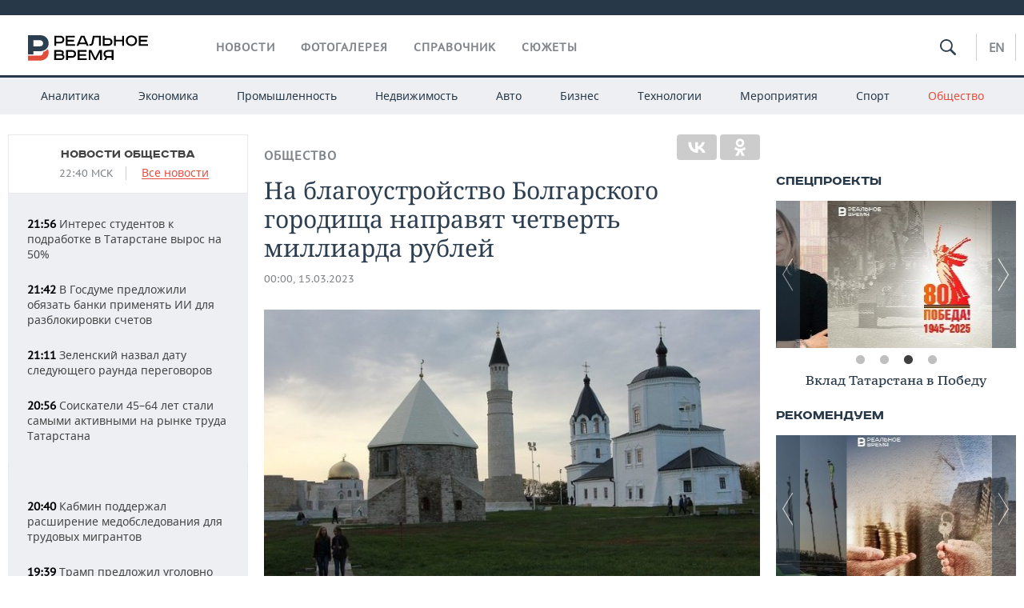

--- FILE ---
content_type: text/html; charset=utf-8
request_url: https://realnoevremya.ru/articles/275156-bolgarskoe-gorodische-zhdet-prodolzhenie-rabot-po-blagoustroystvu-i-remontu
body_size: 28307
content:
<!DOCTYPE html>
<html lang="ru">
<head prefix="og: https://ogp.me/ns# fb: https://ogp.me/ns/fb# article: https://ogp.me/ns/article#">
    <meta http-equiv="Content-Type" content="text/html; charset=utf-8" />
    <link rel="icon" type="image/png" href="/favicon-16x16.png" sizes="16x16" />
    <link rel="icon" type="image/png" href="/favicon-32x32.png" sizes="32x32" />
    <link rel="icon" type="image/png" href="/favicon-96x96.png" sizes="96x96" />
    <link rel="icon" type="image/png" href="/favicon-192x192.png" sizes="192x192" />
    <meta name="twitter:card" content="summary_large_image" />
    <meta name="twitter:site" content="@Realnoevremya" />
            <meta name="twitter:title" content="На благоустройство Болгарского городища направят четверть миллиарда ру" />
        <meta name="twitter:description" content="К большому проекту по ремонту строений и облагораживанию территории приступили в 2022 году, приурочив его к 1100-летию принятия ислама Волжской Булгарией" />
        <meta property="og:type" content="Article" />
    <meta property="og:locale" content="ru_RU"/>
    <meta property="og:site_name" content="Реальное время"/>
    <meta property="og:url" content="https://realnoevremya.ru/articles/275156-bolgarskoe-gorodische-zhdet-prodolzhenie-rabot-po-blagoustroystvu-i-remontu" />
            <link rel="image_src" href="https://realnoevremya.ru/uploads/articles/a5/fb/03b7cc479b262bef.social.jpg" />
        <meta property="vk:image" content="https://realnoevremya.ru/uploads/articles/a5/fb/03b7cc479b262bef.social.jpg" />
        <meta property="twitter:image" content="https://realnoevremya.ru/uploads/articles/a5/fb/03b7cc479b262bef.twitter.jpg" />
        <meta property="og:image" content="https://realnoevremya.ru/uploads/articles/a5/fb/03b7cc479b262bef.social.jpg" />
        <meta property="og:image:width" content="600" />
        <meta property="og:image:height" content="320" />
        <meta property="og:title" content="На благоустройство Болгарского городища направят четверть миллиарда рублей" />
    <meta property="twitterDescription" content="На благоустройство Болгарского городища направят четверть миллиарда рублей" />
    <meta property="og:description" content="В этом году на территории достопримечательного места «Городище Болгар» пройдут масштабные работы по благоустройству. К капремонту строений и обновлению территории заповедного места приступили еще в 2022 году, приурочив проект к 1100-летию официального принятия ислама Волжской Булгарией. По предварительным подсчетам, на реализацию всего задуманного потребуется порядка 235 млн рублей. «Перезагрузка»" />
    <meta property="pageDescription" content="В этом году на территории достопримечательного места «Городище Болгар» пройдут масштабные работы по благоустройству. К капремонту строений и обновлению территории заповедного места приступили еще в 2022 году, приурочив проект к 1100-летию официального принятия ислама Волжской Булгарией. По предварительным подсчетам, на реализацию всего задуманного потребуется порядка 235 млн рублей. «Перезагрузка»" />
    <meta name="description" content="К большому проекту по ремонту строений и облагораживанию территории приступили в 2022 году, приурочив его к 1100-летию принятия ислама Волжской Булгарией" />
            <meta name="keywords" content="общество,новости общества, социальные новости" />
                    <link rel="canonical" href="https://realnoevremya.ru/articles/275156-bolgarskoe-gorodische-zhdet-prodolzhenie-rabot-po-blagoustroystvu-i-remontu">
        
    
    
    <link rel="alternate" media="only screen and (max-width: 640px)" href="https://m.realnoevremya.ru/articles/275156-bolgarskoe-gorodische-zhdet-prodolzhenie-rabot-po-blagoustroystvu-i-remontu">

    <title>Болгарское городище ждет продолжение работ по благоустройству и ремонту  — Реальное время</title>
    <link rel="icon" href="/favicon.svg" type="image/x-icon">

        <link rel="stylesheet" href="/assets/journal/css/styles.min.css?v=1473867705">
    <link rel="stylesheet" type="text/css" href="/assets/journal/css/content-style.css?v=1473867705" />
<link rel="stylesheet" type="text/css" href="/assets/journal/css/slick.min.css?v=1473867705" />
    <link rel="stylesheet" href="/assets/journal/css/print.css" media="print" />
</head>

<body class="articles articlesview">
<div class="pageWrap">
    <svg xmlns="http://www.w3.org/2000/svg" xmlns:xlink="http://www.w3.org/1999/xlink" x="0px" y="0px"  style="display: none;" >
    <symbol id="logo-text" viewBox="0 0 150 32">
            <path class="st0" d="M40.3,0.7c2.9,0,5.1,1.9,5.1,4.8s-2.2,4.8-5.1,4.8h-5v2.9h-2.3V0.7H40.3z M35.3,8.2h5c1.7,0,2.9-1,2.9-2.7
        c0-1.7-1.2-2.7-2.9-2.7h-5V8.2z"/>
            <path class="st0" d="M58.5,0.7v2.1h-8.9v3h8v2.1h-8v3.3h9.2v2.1H47.3V0.7H58.5z"/>
            <path class="st0" d="M70.5,0.7l5.3,12.5h-2.4l-0.9-2H64l-0.9,2h-2.5l5.5-12.5H70.5z M64.8,9.2h6.7L69,2.7h-1.4L64.8,9.2z"/>
            <path class="st0" d="M91,0.7v12.5h-2.3V2.8h-5.6l-1.4,7.3c-0.4,2.1-1.7,3.1-3.7,3.1h-1.3V11h1.1c0.9,0,1.4-0.4,1.6-1.2l1.7-9.1H91
        z"/>
            <path class="st0" d="M95.7,0.7v3h4.8c2.9,0,5.1,1.8,5.1,4.7c0,2.9-2.2,4.8-5.1,4.8h-7.1V0.7H95.7z M95.7,11.1h4.6
        c1.9,0,2.9-1,2.9-2.7c0-1.8-1.1-2.7-2.9-2.7h-4.6V11.1z"/>
            <path class="st0" d="M109.8,0.7v5h8v-5h2.3v12.5h-2.3V7.7h-8v5.5h-2.3V0.7H109.8z"/>
            <path class="st0" d="M129.3,13.5c-3.9,0-7-2.6-7-6.6s3.1-6.6,7-6.6s7,2.6,7,6.6S133.2,13.5,129.3,13.5z M129.3,11.5
        c2.7,0,4.7-1.7,4.7-4.6c0-2.9-2.1-4.6-4.7-4.6c-2.6,0-4.7,1.7-4.7,4.6S126.7,11.5,129.3,11.5z"/>
            <path class="st0" d="M149.7,0.7v2.1h-8.9v3h8v2.1h-8v3.3h9.2v2.1h-11.5V0.7H149.7z"/>
            <path class="st0" d="M40.9,18.6c2.3,0,3.8,1.3,3.8,3.2c0,1-0.3,1.8-1.1,2.3c1.2,0.5,1.9,1.7,1.9,3.1c0,2.1-1.7,3.8-4.1,3.8h-8.6
        V18.6H40.9z M35.3,23.6h5.9c0.9,0,1.4-0.7,1.4-1.4c0-0.8-0.4-1.5-1.7-1.5h-5.6L35.3,23.6L35.3,23.6z M35.3,29h6.2
        c1.3,0,2-0.8,2-1.7c0-1.1-0.7-1.7-1.8-1.7h-6.4L35.3,29L35.3,29z"/>
            <path class="st0" d="M55,18.6c2.9,0,5.1,1.9,5.1,4.8s-2.2,4.8-5.1,4.8h-5.1v2.9h-2.3V18.6H55z M49.9,26.1h5c1.7,0,2.9-1,2.9-2.7
        c0-1.7-1.2-2.7-2.9-2.7h-5V26.1z"/>
            <path class="st0" d="M73.3,18.6v2.1h-8.9v3h8v2.1h-8V29h9.2v2.1H62.1V18.6L73.3,18.6L73.3,18.6z"/>
            <path class="st0" d="M79.2,18.6l4.9,9.9h0.1l4.9-9.9h3.3v12.5h-2.3v-9.7h-0.2l-4.8,9.7H83l-4.7-9.7h-0.2v9.7h-2.2V18.6L79.2,18.6
        L79.2,18.6z"/>
            <path class="st0" d="M106.8,31.1h-2.3v-2.9H99l-1.6,2.9h-2.5l2-3.5c-1.6-0.8-2.5-2.3-2.5-4.2c0-2.9,2.2-4.8,5.1-4.8h7.4V31.1z
         M99.5,20.7c-1.7,0-2.9,1.1-2.9,2.7c0,1.7,1.2,2.6,2.9,2.6h5v-5.4H99.5z"/>
    </symbol>
    <symbol id="logo-P" viewBox="0 0 150 32">
        <path class="st1" d="M15.1,0c6.1,0,10.7,4.1,10.7,10.1S21.2,20,15.1,20H6.8v4.1H0V0H15.1z M6.8,13.9h8c2.4,0,4.1-1.3,4.1-3.7
			c0-2.4-1.7-4-4.1-4h-8V13.9z"/>
    </symbol>
    <symbol id="logo-B" viewBox="0 0 150 32">
        <path class="st2" d="M18.9,20.9c0,0.2,0,0.4,0,0.6c0,2.4-1.7,4-4.1,4h-8l0,0H0v6.2h15.1c6.1,0,10.7-4.1,10.7-10.1
			c0-1.6-0.3-3.1-1-4.4C23.6,18.7,21.4,20.3,18.9,20.9L18.9,20.9L18.9,20.9z"/>
    </symbol>

    <symbol id="logo-text-en" viewBox="0 0 150 32">
        <polygon points="59.7,1.3 59.7,3.3 50.9,3.3 50.9,6.3 58.7,6.3 58.7,8.3 50.9,8.3 50.9,11.6 60,11.6 60,13.7 48.6,13.7 48.6,1.3
		"/>
        <path d="M65.9,9.7h6.6l-2.6-6.4h-1.4L65.9,9.7z M71.4,1.3l5.2,12.3h-2.3l-0.9-1.9H65l-0.9,1.9h-2.4l5.4-12.3H71.4z"/>
        <polygon points="80.9,1.3 80.9,11.6 89.7,11.6 89.7,13.7 78.5,13.7 78.5,1.3 	"/>
        <polygon points="93.8,1.3 101.9,10.5 101.9,1.3 104.3,1.3 104.3,13.7 101.9,13.7 93.7,4.4 93.7,13.7 91.5,13.7 91.5,1.3 	"/>
        <path d="M113.2,12.1c2.7,0,4.7-1.7,4.7-4.6s-2-4.6-4.7-4.6c-2.6,0-4.6,1.7-4.6,4.6S110.6,12.1,113.2,12.1 M113.2,14
		c-3.8,0-6.9-2.6-6.9-6.5s3.1-6.5,6.9-6.5c3.8,0,6.9,2.6,6.9,6.5S117,14,113.2,14"/>
        <polygon points="133.3,1.3 133.3,3.3 124.5,3.3 124.5,6.3 132.3,6.3 132.3,8.3 124.5,8.3 124.5,11.6 133.6,11.6 133.6,13.7
		122.2,13.7 122.2,1.3 	"/>
        <polygon points="36.4,18.7 40.7,29 41.6,29 46,18.7 48.4,18.7 43,31 39.3,31 33.8,18.7 	"/>
        <path d="M52.6,26h4.9c1.7,0,2.9-1,2.9-2.7s-1.2-2.7-2.9-2.7h-4.9C52.6,20.7,52.6,26,52.6,26z M57.6,18.7c2.9,0,5,1.9,5,4.8
		c0,2-1.1,3.4-2.6,4.1l1.9,3.4h-2.4l-1.6-2.9h-5.3V31h-2.2V18.7H57.6z"/>
        <path d="M36.7,8.8h4.9c1.7,0,2.9-1,2.9-2.7s-1.2-2.7-2.9-2.7h-4.9V8.8z M41.6,1.3c2.9,0,5,1.9,5,4.8c0,2-1.1,3.4-2.6,4.1l1.9,3.4
		h-2.4l-1.6-2.9h-5.3v2.9h-2.2V1.3H41.6z"/>
        <polygon points="76,18.7 76,20.7 67.2,20.7 67.2,23.7 75.1,23.7 75.1,25.7 67.2,25.7 67.2,28.9 76.3,28.9 76.3,31 65,31 65,18.7
		"/>
        <polygon points="81.8,18.7 86.6,28.3 86.7,28.3 91.6,18.7 94.8,18.7 94.8,31 92.6,31 92.6,21.4 92.3,21.4 87.7,31 85.6,31 81,21.4
		80.7,21.4 80.7,31 78.5,31 78.5,18.7 	"/>
        <polygon points="99.3,18.7 103.5,25.7 103.8,25.7 108,18.7 110.6,18.7 104.7,27.9 104.7,31 102.4,31 102.4,27.9 96.6,18.7 	"/>
        <path d="M113.4,27.1h6.6l-2.6-6.4h-1.4L113.4,27.1z M119,18.7l5.2,12.3h-2.3l-0.9-1.9h-8.4l-0.9,1.9h-2.4l5.4-12.3H119z"/>
    </symbol>


    <symbol id="searchico" viewBox="0 0 410.23 410.23">
        <path d="M401.625,364.092l-107.1-107.1c19.125-26.775,30.6-59.288,30.6-93.713c0-89.888-72.675-162.562-162.562-162.562
		S0,73.392,0,163.279s72.675,162.562,162.562,162.562c34.425,0,66.938-11.475,93.713-30.6l107.1,107.1
		c9.562,9.562,26.775,9.562,38.25,0l0,0C413.1,390.867,413.1,375.566,401.625,364.092z M162.562,287.592
		c-68.85,0-124.312-55.463-124.312-124.312c0-68.85,55.462-124.312,124.312-124.312c68.85,0,124.312,55.462,124.312,124.312
		C286.875,232.129,231.412,287.592,162.562,287.592z"/>
    </symbol>

    <symbol id="white-calendar" viewBox="0 0 485 485">
        <path class="st1" d="M438.2,71.7V436H46.8V71.7H438.2 M476.9,32.3h-38.7H46.8H8.1v39.3V436v39.3h38.7h391.4h38.7V436V71.7V32.3
        L476.9,32.3z"/>

        <rect x="147.8" y="9.7" class="st1" width="38.7" height="117.2"/>
        <rect x="295" y="9.7" class="st1" width="38.7" height="117.2"/>

        <rect x="90" y="200" width="50" height="50"/>
        <rect x="220" y="200" width="50" height="50"/>
        <rect x="350" y="200" width="50" height="50"/>

        <rect x="90" y="320" width="50" height="50"/>
        <rect x="220" y="320" width="50" height="50"/>
        <rect x="350" y="320" width="50" height="50"/>
    </symbol>

    <symbol id="social-vk" viewBox="0 0 11.9 17.9">
        <path d="M8.7,8.1L8.7,8.1C10,7.7,11,6.5,11,4.8c0-2.3-1.9-3.6-4-3.6H0v15.5h6.4c3.9,0,5.5-2.5,5.5-4.7C11.9,9.5,10.6,8.5,8.7,8.1z
	 M3.6,3.9h0.8c0.6,0,1.5-0.1,2,0.2C6.9,4.5,7.2,5,7.2,5.6c0,0.5-0.2,1-0.6,1.4C6,7.4,5.3,7.3,4.7,7.3H3.6V3.9z M7.3,13.5
	c-0.5,0.4-1.4,0.3-2,0.3H3.6V10h1.9c0.6,0,1.3,0,1.8,0.3s0.9,1,0.9,1.6C8.1,12.5,7.9,13.1,7.3,13.5z"/>
    </symbol>

    <symbol id="social-tw" viewBox="0 0 20.2 17.9">
        <path d="M20.2,2.7c-0.7,0.3-1.5,0.6-2.4,0.7c0.9-0.6,1.5-1.4,1.8-2.3c-0.8,0.5-1.7,0.8-2.6,1c-0.8-0.8-1.8-1.3-3-1.3
		c-2.3,0-4.1,1.8-4.1,4.1c0,0.3,0,0.6,0.1,0.9C6.6,5.6,3.5,4,1.5,1.5C1.1,2.1,0.9,2.8,0.9,3.6C0.9,5,1.6,6.3,2.7,7
		C2,7,1.4,6.8,0.8,6.5c0,0,0,0,0,0.1c0,2,1.4,3.7,3.3,4c-0.3,0.1-0.7,0.1-1.1,0.1c-0.3,0-0.5,0-0.8-0.1c0.5,1.6,2.1,2.8,3.9,2.9
		c-1.4,1.1-3.2,1.8-5.1,1.8c-0.3,0-0.7,0-1-0.1c1.8,1.2,4,1.9,6.3,1.9c7.6,0,11.7-6.3,11.7-11.7c0-0.2,0-0.4,0-0.5
		C18.9,4.2,19.6,3.5,20.2,2.7z"/>
    </symbol>

    <symbol id="social-fb" viewBox="0 0 15.3 17.9">
        <path d="M10.8,0H8.5C5.9,0,4.2,1.7,4.2,4.4v2H1.9c-0.2,0-0.4,0.2-0.4,0.4v2.9c0,0.2,0.2,0.4,0.4,0.4h2.3v7.4c0,0.2,0.2,0.4,0.4,0.4
		h3c0.2,0,0.4-0.2,0.4-0.4v-7.4h2.7c0.2,0,0.4-0.2,0.4-0.4V6.8c0-0.1,0-0.2-0.1-0.3c-0.1-0.1-0.2-0.1-0.3-0.1H8V4.7
		c0-0.8,0.2-1.2,1.3-1.2h1.6c0.2,0,0.4-0.2,0.4-0.4V0.4C11.2,0.2,11,0,10.8,0z"/>
    </symbol>

    <symbol id="social-yt" viewBox="0 0 24.8 17.9">
        <path d="M23.6,4.4c0-1.9-1.5-3.4-3.4-3.4H4.5C2.6,1,1.1,2.5,1.1,4.4v9c0,1.9,1.5,3.4,3.4,3.4h15.8
		c1.9,0,3.4-1.5,3.4-3.4v-9H23.6z M10.2,12.7V4.3l6.4,4.2L10.2,12.7z"/>
    </symbol>

    <symbol id="social-inc" viewBox="0 0 512 512">
        <path d="M352,0H160C71.6,0,0,71.6,0,160v192c0,88.4,71.6,160,160,160h192c88.4,0,160-71.6,160-160V160 C512,71.6,440.4,0,352,0z M464,352c0,61.8-50.2,112-112,112H160c-61.8,0-112-50.2-112-112V160C48,98.2,98.2,48,160,48h192 c61.8,0,112,50.2,112,112V352z"/>
        <path d="M256,128c-70.7,0-128,57.3-128,128s57.3,128,128,128s128-57.3,128-128S326.7,128,256,128z M256,336 c-44.1,0-80-35.9-80-80c0-44.1,35.9-80,80-80s80,35.9,80,80C336,300.1,300.1,336,256,336z"/>
        <circle cx="393.6" cy="118.4" r="17.1"/>
    </symbol>
</svg>
        <div class="topSpecial">
            <div class="siteWidth">
                    <ins data-revive-zoneid="10" data-revive-id="8c89e224c36626625246cabeff524fd5"></ins>

            </div>
        </div>
    
    <header >
        <div class="siteWidth clearfix">
    <a href="/" class="logo">
                <svg  xmlns:xlink="http://www.w3.org/1999/xlink" height="32px" width="150px">
            <use xlink:href="#logo-text" class="top-logo-text"></use>
            <use xlink:href="#logo-P" class="top-logo-P"></use>
            <use xlink:href="#logo-B" class="top-logo-B"></use>
        </svg>
    </a>
    <nav id="topMenu">
        <ul>
                            <li >
                    <a href="/news">Новости</a>
                </li>
                <li >
                    <a href="/galleries">Фотогалерея</a>
                </li>
                <li >
                    <a href="/companies">Справочник</a>
                    <ul class="sub">
                        <li><a href="/persons">Список персон</a></li>
                        <li><a href="/companies">Список компаний</a></li>
                    </ul>
                </li>

                <li class=" last">
                    <a href="/stories">Сюжеты</a>
                </li>
                    </ul>
    </nav>

    <div class="additionalMenu">

        <div class="topSearch ">
            <form action="/search" method="get" autocomplete="off">
                <input type="text" placeholder="" name="query" value="">
                <svg  xmlns:xlink="http://www.w3.org/1999/xlink" height="20px" width="20px">
                    <use xlink:href="#searchico" class="top-searchico"></use>
                </svg>
            </form>
        </div>

        <ul class="langSelect" >
                            <li><a href="//realnoevremya.com">En</a> </li>
                    </ul>
    </div>
</div>


<nav class="subMenu">
    <div class="content">
        <ul>
            <li >
                <a href="/analytics">Аналитика</a>
                <ul class="sub">
                    <!--li >
                        <a href="/analytics/archive/articles">Архив аналитики</a>
                    </li-->
                    <!--li >
                        <a href="/analytics/indexes">Индексы цен</a>
                    </li-->
                    <!--li >
                        <a href="/news/analytics">Новости аналитики</a>
                    </li-->
                    <li><a href="/stories/107">Декларации о доходах</a></li>
                    <li><a href="/stories/79">Короли госзаказа ПФО</a></li>
                    <li><a href="/stories/12">Вузы Татарстана</a></li>
                    <li><a href="/stories/29">Кому принадлежат торговые центры Татарстана</a></li>
                </ul>
            </li>
            <li >
                <a href="/economics">Экономика</a>
                <ul class="sub">
                    <li >
                        <a href="/economics/finances">Финансы</a>
                    </li>
                    <li >
                        <a href="/economics/banks">Банки</a>
                    </li>
                    <li >
                        <a href="/economics/budget">Бюджет</a>
                    </li>
                    <li >
                        <a href="/economics/investments">Инвестиции</a>
                    </li>
                </ul>
            </li>
            <li >
                <a href="/industry">Промышленность</a>
                <ul class="sub">
                    <li >
                        <a href="/industry/agriculture">Агропром</a>
                    </li>
                    <li >
                        <a href="/industry/machinery">Машиностроение</a>
                    </li>
                    <li >
                        <a href="/industry/petrochemistry">Нефтехимия</a>
                    </li>
                    <li >
                        <a href="/industry/oil">Нефть</a>
                    </li>
                    <li >
                        <a href="/industry/opk">ОПК</a>
                    </li>
                    <li >
                        <a href="/industry/energy">Энергетика</a>
                    </li>
                </ul>
            </li>
            <li >
                <a href="/realty">Недвижимость</a>
            </li>
            <li class="">
                <a href="/auto">Авто</a>
            </li>
            <li >
                <a href="/business">Бизнес</a>
                <ul class="sub">
                    <li  style="display:none;">
                        <a href="/business/cases">Кейс</a>
                    </li>
                    <li >
                        <a href="/business/retail">Розничная торговля</a>
                    </li>
                    <li >
                        <a href="/business/transport">Транспорт</a>
                    </li>
                    <li >
                        <a href="/business/services">Услуги</a>
                    </li>
                </ul>
            </li>
            <li >
                <a href="/technologies">Технологии</a>
                <ul class="sub">
                    <li >
                        <a href="/technologies/it">IT</a>
                    </li>
                    <li >
                        <a href="/technologies/media">Медиа</a>
                    </li>
                    <li >
                        <a href="/technologies/telecommunication">Телекоммуникации</a>
                    </li>
                </ul>
            </li>
            <li class="">
                <a href="/events">Мероприятия</a>
                <ul class="sub">
                    <li >
                        <a href="/events/outside">Выездная редакция</a>
                    </li>
                    <li >
                        <a href="/events/brunches">Бизнес-бранчи</a>
                    </li>
                    <!--li >
                        <a href="/events/forums">Бизнес-форум</a>
                    </li-->
                    <li >
                        <a href="/events/online">Online-конференции</a>
                    </li>
                    <li >
                        <a href="/events/lectures">Открытая лекция</a>
                    </li>
<!--                    <li>-->
<!--                        <a href="https://realnoevremya.ru/longreads/realrating/" target="_blank">Реальный Рейтинг</a>-->
<!--                    </li>-->
                </ul>
            </li>
            <li class="">
                <a href="/sports">Спорт</a>
                <ul class="sub">
                    <li >
                        <a href="/sports/football">Футбол</a>
                    </li>
                    <li >
                        <a href="/sports/hockey">Хоккей</a>
                    </li>
                    <li >
                        <a href="/sports/basketball">Баскетбол</a>
                    </li>
                    <li >
                        <a href="/sports/volleyball">Волейбол</a>
                    </li>
                    <li >
                        <a href="/sports/cybersport">Киберспорт</a>
                    </li>
                    <li >
                        <a href="/sports/figure-skating">Фигурное катание</a>
                    </li>
                    <li >
                        <a href="/sports/water">Водные виды спорта</a>
                    </li>
                    <li >
                        <a href="/sports/bandy">Хоккей с мячом</a>
                    </li>
                </ul>
            </li>
            <li class="active ">
                <a href="/society">Общество</a>
                <ul class="sub">
                    <li >
                        <a href="/society/authorities">Власть</a>
                    </li>
                    <li >
                        <a href="/society/infrastructure">Инфраструктура</a>
                    </li>
                    <li >
                        <a href="/society/history">История</a>
                    </li>
                    <li >
                        <a href="/society/culture">Культура</a>
                    </li>
                    <li >
                        <a href="/society/medicine">Медицина</a>
                    </li>
                    <li >
                        <a href="/society/education">Образование</a>
                    </li>
                    <li >
                        <a href="/incidents">Происшествия</a>
                    </li>
                </ul>
            </li>
        </ul>

    </div>
</nav>
    </header>

    <section>
        <div class="siteWidth clearfix newWidth">
            <div class="oneCol300 left left_side_news">
            
<div class="newsCol">
            <div class="header two-row">
            <h2><a href="/news/society">Новости общества</a></h2>

                            <span class="allNews">
                    <span class="currentTime">22:40 МСК</span>
                    <a href="/news">Все новости</a>
                </span>
            
        </div>
    
            <ul>
            
<li class="newsElement">
    <a href="/news/379514-interes-studentov-k-podrabotke-v-tatarstane-vyros-na-50">
        <strong>21:56</strong>
                Интерес студентов к подработке в Татарстане вырос на 50%    </a>
</li>

<li class="newsElement">
    <a href="/news/379513-v-gosdume-predlozhili-obyazat-banki-primenyat-ii-dlya-razblokirovki-schetov">
        <strong>21:42</strong>
                В Госдуме предложили обязать банки применять ИИ для разблокировки счетов    </a>
</li>

<li class="newsElement">
    <a href="/news/379510-zelenskiy-nazval-datu-sleduyuschego-raunda-peregovorov">
        <strong>21:11</strong>
                Зеленский назвал дату следующего раунда переговоров    </a>
</li>

<li class="newsElement">
    <a href="/news/379508-soiskateli-4564-let-stali-samymi-aktivnymi-na-rynke-truda-tatarstana">
        <strong>20:56</strong>
                Соискатели 45–64 лет стали самыми активными на рынке труда Татарстана    </a>
</li>
                    <li class="pic">
                            <ins data-revive-zoneid="2" data-revive-id="8c89e224c36626625246cabeff524fd5"></ins>

                    </li>
                
<li class="newsElement">
    <a href="/news/379507-kabmin-podderzhal-rasshirenie-medobsledovaniy-dlya-trudovyh-migrantov">
        <strong>20:40</strong>
                Кабмин поддержал расширение медобследования для трудовых мигрантов    </a>
</li>

<li class="newsElement">
    <a href="/news/379503-tramp-predlozhil-ugolovno-nakazyvat-falsifikacii-oprosov">
        <strong>19:39</strong>
                Трамп предложил уголовно наказывать фальсификации опросов    </a>
</li>

<li class="newsElement">
    <a href="/news/379500-prodazhi-russkoy-klassiki-v-2025-godu-prevysili-135-mln-ekzemplyarov">
        <strong>19:05</strong>
                Продажи русской классики в 2025 году превысили 1,35 млн экземпляров    </a>
</li>

<li class="newsElement">
    <a href="/news/379499-bolshinstvo-soiskateley-tatarstana-planiruyut-smenu-raboty-v-2026-godu">
        <strong>18:52</strong>
                Большинство соискателей Татарстана планируют смену работы в 2026 году    </a>
</li>

<li class="newsElement">
    <a href="/news/379497-na-dorogah-tatarstana-za-nedelyu-vyyavili-bolee-4-tysyach-narusheniy">
        <strong>18:26</strong>
                На дорогах Татарстана за неделю выявили более 4 тысяч нарушений    </a>
</li>

<li class="newsElement">
    <a href="/news/379492-41-kazancev-stalkivalis-s-abyuzom-na-rabote">
        <strong>17:59</strong>
                41% казанцев сталкивались с абьюзом на работе    </a>
</li>

<li class="newsElement">
    <a href="/news/379488-rabotosposobnost-sistemy-bronirovaniya-leonardo-vosstanovlena">
        <strong>17:46</strong>
                Работоспособность системы бронирования Leonardo восстановлена    </a>
</li>

<li class="newsElement">
    <a href="/news/379486-v-2025-godu-v-cgko-tatarstana-postupilo-457-obrascheniy-grazhdan">
        <strong>17:42</strong>
                В 2025 году в ЦГКО Татарстана поступило 457 обращений граждан    </a>
</li>

<li class="newsElement">
    <a href="/news/379487-aeroport-kazani-predupredil-o-vozmozhnyh-izmeneniyah-v-raspisanii-reysov">
        <strong>17:39</strong>
                Аэропорт Казани предупредил о возможных изменениях в расписании рейсов    </a>
</li>
                    <li class="pic">
                            <ins data-revive-zoneid="3" data-revive-id="8c89e224c36626625246cabeff524fd5"></ins>

                    </li>
                
<li class="newsElement">
    <a href="/news/379468-tatarstan-utverdil-strategiyu-cifrovoy-transformacii-do-2028-goda">
        <strong>17:31</strong>
                Татарстан утвердил стратегию цифровой трансформации до 2028 года    </a>
</li>

<li class="newsElement">
    <a href="/news/379476-mintrans-rossii-i-rosaviaciya-usilili-monitoring-za-rabotoy-samoletov">
        <strong>17:30</strong>
                Минтранс России и Росавиация усилили мониторинг за работой самолетов    </a>
</li>
                    <li class="pic">
                            <ins data-revive-zoneid="13" data-revive-id="8c89e224c36626625246cabeff524fd5"></ins>

                    </li>
                
<li class="newsElement">
    <a href="/news/379481-gosudarstvennye-zakazchiki-tatarstana-zaklyuchili-bolee-4-tys-kontraktov">
        <strong>17:24</strong>
                Государственные заказчики Татарстана заключили более 4 тыс. контрактов    </a>
</li>

<li class="newsElement">
    <a href="/news/379474-tri-kompanii-poluchili-licenzii-na-upravlenie-domami-v-tatarstane">
        <strong>17:13</strong>
                Три компании получили лицензии на управление домами в Татарстане    </a>
</li>

<li class="newsElement">
    <a href="/news/379470-rossiyskie-semi-tratili-v-2025-godu-na-produkty-v-srednem-42-455-rubley">
        <strong>17:02</strong>
                Российские семьи тратили в 2025 году на продукты в среднем 42 455 рублей    </a>
</li>

<li class="newsElement">
    <a href="/news/379466-v-tatarstane-utverzhdeny-klyuchevye-finansovye-pokazateli-raboty-minfina">
        <strong>16:55</strong>
                В Татарстане утверждены ключевые финансовые показатели работы Министерства финансов    </a>
</li>

<li class="newsElement">
    <a href="/news/379467-rosteh-nazval-feykom-video-s-uchastiem-sergeya-chemezova">
        <strong>16:51</strong>
                «Ростех» назвал фейком видео с участием Сергея Чемезова, в котором он «предлагает» использовать вклады граждан    </a>
</li>

<li class="newsElement">
    <a href="/news/379462-tatarstan-plan-modernizacii-transportnoy-seti-regiona-na-20262028-gody">
        <strong>16:46</strong>
                Татарстан утвердил программу модернизации транспортной сети региона на 2026–2028 годы    </a>
</li>

<li class="newsElement">
    <a href="/news/379461-mvd-tatarstana-ulichilo-firmu-sapfir-v-nedoimke-nalogov-na-22-mln-rubley">
        <strong>16:40</strong>
                МВД по Татарстану выявило факт уклонения от уплаты налогов на 22 млн фирмой «Сапфир»    </a>
</li>

<li class="newsElement">
    <a href="/news/379464-engel-fattahov-otkazalsya-ot-lichnogo-uchastiya-v-processe-po-isku-na-651-mln">
        <strong>16:30</strong>
                Энгель Фаттахов отказался от личного участия в процессе по иску прокурора на 651 млн    </a>
</li>

<li class="newsElement">
    <a href="/news/379460-v-tatarstane-utverzhdeny-pokazateli-razvitiya-stroitelnoy-sfery-do-2028-goda">
        <strong>16:20</strong>
                В Татарстане утверждены показатели развития строительной сферы и ЖКХ на 2026–2028 годы    </a>
</li>

<li class="newsElement">
    <a href="/news/379450-nordwind-zapustil-pryamye-reysy-iz-kazani-v-stambul">
        <strong>16:18</strong>
                Nordwind запустил прямые рейсы из Казани в Стамбул    </a>
</li>

<li class="newsElement">
    <a href="/news/379459-minnihanov-vstretilsya-s-glavoy-investpalaty-biznesa-indii">
        <strong>16:07</strong>
                Минниханов встретился с главой инвестпалаты бизнеса Индии    </a>
</li>

<li class="newsElement">
    <a href="/news/379448-putin-provel-vstrechu-s-anvarom-ibragimom-v-sankt-peterburge">
        <strong>15:45</strong>
                Путин провел встречу с малайзийским лидером — султаном Анваром Ибрагимом в Санкт-Петербурге    </a>
</li>

<li class="newsElement">
    <a href="/news/379437-prodazhi-detskih-tovarov-v-rossii-v-2025-godu-snizilis-na-8">
        <strong>15:34</strong>
                Продажи детских товаров в России в 2025 году снизились на 8%    </a>
</li>

<li class="newsElement">
    <a href="/news/379435-tatarstan-voshel-v-chislo-klyuchevyh-regionov-turpotoka-v-moskvu">
        <strong>15:11</strong>
                Татарстан вошел в число ключевых регионов турпотока в Москву    </a>
</li>

<li class="newsElement">
    <a href="/news/379432-avtodor-oproverg-informaciyu-o-povyshenii-tarifov">
        <strong>14:56</strong>
                «Автодор» опроверг информацию о повышении тарифов    </a>
</li>

<li class="newsElement">
    <a href="/news/379402-tema-vostoka-i-rabota-s-uchastnicami-247-kak-proydet-miss-tatarstan">
        <strong>14:50</strong>
                Композитор конкурса «Мисс Татарстан — 2026»: «Самым тяжелым всегда является пролог»    </a>
</li>

<li class="newsElement">
    <a href="/news/379427-azat-kadyrov-predlozhil-sozdat-v-tatarstane-ligu-mobilnyh-igr">
        <strong>14:37</strong>
                Азат Кадыров предложил создать в Татарстане Лигу мобильных игр    </a>
</li>

<li class="newsElement">
    <a href="/news/379418-v-tatarstane-predlozhili-sozdat-kartu-molodoy-semi">
        <strong>14:29</strong>
                В Татарстане предложили создать «Карту молодой семьи» — аналог «Пушкинской карты»    </a>
</li>

<li class="newsElement">
    <a href="/news/379405-minnihanov-priglasil-glavu-abdulmohsen-al-rossais-sons-na-kazanforum-2026">
        <strong>14:21</strong>
                Рустам Минниханов пригласил главу девелоперской компании Саудовской Аравии на KazanForum 2026    </a>
</li>

<li class="newsElement">
    <a href="/news/379403-deputat-volfson-predlozhil-izmenit-pravila-perehoda-na-semeynoe-obuchenie">
        <strong>14:12</strong>
                Депутат от Татарстана Вольфсон предложил изменить правила перехода на семейное обучение    </a>
</li>

<li class="newsElement">
    <a href="/news/379401-nhti-knitu-poluchil-razreshenie-na-stroitelstvo-obschezhitiya">
        <strong>13:59</strong>
                Нижнекамскому химико-технологическому институту дали разрешение на строительство общежития    </a>
</li>

<li class="newsElement">
    <a href="/news/379400-vozduh-tatarstana-sootvetstvuet-sanitarnym-normam-na-99">
        <strong>13:47</strong>
                Воздух Татарстана соответствует санитарным нормам на 99%    </a>
</li>

<li class="newsElement">
    <a href="/news/379392-po-iniciative-tatarstana-v-rossii-mogut-usilit-nakazanie-za-brakonerstvo">
        <strong>13:26</strong>
                По инициативе Татарстана в России могут усилить наказание за браконьерство    </a>
</li>

<li class="newsElement">
    <a href="/news/379391-radmir-belyaev-nam-neobhodima-antibullingovaya-programma-goroda">
        <strong>13:15</strong>
                Радмир Беляев: «Нам необходима антибуллинговая программа города»    </a>
</li>

<li class="newsElement">
    <a href="/news/379389-cherez-dva-goda-kazani-negde-budet-skladirovat-musor">
        <strong>13:05</strong>
                «Наказаны за то, что у нас полигоны по всем стандартам»: через два года Казани негде будет складировать мусор    </a>
</li>
        </ul>

        <span class="allNews">
            <a href="/news/society">
                Новости раздела            </a>
        </span>
    </div>
        </div>
    
    <div class="detailNewsCol newsColHCounter threeCols">

                        <div class="grayShareBtn">
        <div class="ya-share2" data-services="vkontakte,odnoklassniki" data-counter=""
             data-title="На благоустройство Болгарского городища направят четверть миллиарда рублей"
             data-image="https://realnoevremya.ru/uploads/articles/a5/fb/03b7cc479b262bef.jpg"
             data-description=""
                     ></div>
    </div>
        
        <div class="detailCont">
            
<article class="">

    <div class="category"><a href='/society' class=''>Общество</a></div>
    <h1>На благоустройство Болгарского городища направят четверть миллиарда рублей</h1>

    <div class="dateLine">

        <span class="date"> <a href="/articles/archive/15.03.2023">00:00, 15.03.2023</a></span>

        
        

        
            </div>

    
            <div class="singlePhoto newWidth clearfix" style="position: relative">
                        <figure><img class="lazyload blur-up" src="/uploads/articles/a5/fb/03b7cc479b262bef.lazy.jpg" data-src="/uploads/articles/a5/fb/03b7cc479b262bef.jpg" alt="На благоустройство Болгарского городища направят четверть миллиарда рублей" height="405" width="660"><figcaption>Фото: Илья Репин/realnoevremya.ru</figcaption></figure>        </div>
    
            <div class="centeredText">
            <p><p>В этом году на территории достопримечательного места «Городище Болгар» пройдут масштабные работы по благоустройству. К капремонту строений и обновлению территории заповедного места приступили еще в 2022 году, приурочив проект к 1100-летию официального принятия ислама Волжской Булгарией. По предварительным подсчетам, на реализацию всего задуманного потребуется порядка 235 млн рублей. «Перезагрузка» ждет несколько объектов культурного наследия с многовековой историей, а также относительно новые сооружения — Белую мечеть и Памятный знак в честь принятия ислама в 922 году. Подробнее — в материале «Реального времени».</p></p>
        </div>
    
    <h2>Сберечь наследие для будущих поколений</h2> <p>Большую программу ремонтных и реставрационных работ на территории достопримечательного места «Городище Болгар» запустили еще в прошлом году, когда республика масштабно отмечала 1100-летие со дня официального принятия ислама Волжской Булгарией. В перечень подлежащих ремонту и восстановлению объектов включили как новые здания — Белую мечеть и Памятный знак в честь принятия ислама, так и 10 архитектурно-исторических памятников XIII—XIX веков постройки. На эти цели из республиканского бюджета выделили около 235 млн рублей, заказчиком работ выступил Главинвестстрой Татарстана.</p> <p>С учетом большого объема работ и подходящих погодных условий — ремонт можно проводить только в теплое время года — часть объектов обновят в течение этого года. С наступлением тепла на территории Болгарского городища стартует капитальный ремонт здания — Памятного знака в честь принятия ислама в Волжской Булгарии в качестве государственной религии.</p> <p>По проекту здесь отремонтируют фасад строения и площадку вокруг него. Демонтируют поврежденные гранитные плиты, которые<em> </em>(по возможности) восстановят и вернут на место. Все плитки обработают водоотталкивающим составом, проведут гидроизоляцию основания лестниц, приведут в порядок площадку перед зданием, очистив ее от сильных загрязнений, уложат облицовочную плитку, отремонтируют отмостки, окна и двери.</p> <figure style="text-align: center;"><img width="620" height="414" src="/uploads/article/4f/de/3f3aa1c1cd80f367.lazy.jpg" data-src="/uploads/article/4f/de/3f3aa1c1cd80f367.jpg" class="lazyload blur-up"><figcaption style="text-align: center;">По проекту здесь отремонтируют фасад строения и площадку вокруг него. <em class="source">Максим Платонов/realnoevremya.ru</em></figcaption></figure> <p>Параллельно будет идти и благоустройство центральной части Болгарского городища. Здесь заменят покрытие пешеходных дорожек из гранитных камней, уложат подстилающие слои и глиняный замок, при этом сохранив исходные габариты, границы и конфигурации дорожек и площадок, удалят загрязнение и старые растворные составы, проведут механическую очистку существующего камня. Помимо этого, вместо старых светильников смонтируют новые, обновят и лавки, которые установят на те же места взамен устаревших конструкций. После всех строительно-монтажных работ территорию вдоль дорожек засеют луговыми травами. </p> <p>Кроме того, проектом предусмотрены работы по благоустройству участка площадью 104,17 кв. м на ул. Смирнова, который находится недалеко от центрального входа на территорию заповедника. На проезжей части уложат асфальт, пешеходные дорожки покроют тротуарной плиткой, имитирующей натуральный камень, проведут озеленение — участок засадят травой, саженцами рябины и кустами дёрена. </p> <figure class="centeredText" data-redactor-type="vrezka-image"><img src="/uploads/article/73/0d/598515fff8181d27.jpg" data-image="73/0d/598515fff8181d27"><figcaption>— На территории нашего музея-заповедника находятся десятки исторических памятников, относящихся к мировому культурному наследию. И по сути, ремонтные, восстановительные работы здесь требуются постоянно, чтобы сберечь эти уникальные многовековые строения для будущих поколений. Часть их — это памятники XIII—XIV веков, они требуют к себе постоянного внимания, и все эти работы по сохранению ведутся. Мы очень благодарны, что Болгарскому заповеднику уделяется большое внимание правительством республики, — отметил в разговоре с «Реальным временем» директор Болгарского государственного историко-культурного музея-заповедника Рамиль Зиганшин.</figcaption></figure> <h2>Не нарушая целостности объектов культурного наследия</h2> <p>С учетом того, что здания и строения на территории Болгарского городища включены в реестр памятников регионального и федерального значения, а с 2014 года это сакральное для всех мусульман место, непосредственно связанное с официальным принятием ислама жителями Волжской Булгарии в 922 году, также входит в список объектов Всемирного наследия ЮНЕСКО, все проекты, связанные с ремонтными и прочими видами работ, проходят обязательную историко-культурную экспертизу. Ее цель — определить, какое воздействие они могут оказать на сохранность комплекса уникальных памятников старины. Кстати, согласно закону, на этой территории строительство новых объектов строго запрещено.</p> <p>Перед тем как подрядная организация приступит к определенным проектом работам, документацию и место их проведения изучил член Научно-методического совета по культурному наследию при республиканском Комитете по охране ОКН, историк Игорь Нестеренко. </p> <p>Эксперт отметил, что здание — Памятный знак в честь принятия ислама, где проведут капремонт, а также дорожки центральной части Болгарского городища, которые будут облагорожены, находятся на значительном удалении от памятников архитектуры. Значит, проведение работ, указанных в проекте, не нанесет им ущерба, тем более что выполняться они будут с использованием ручных инструментов. Дорожные и инженерные коммуникации также не нарушают целостность ОКН и не создают угрозы их повреждений, заметил Нестеренко. </p> <p>«Реализация проекта при соблюдении действующих норм и правил, реализации всех проектных решений и осуществлении надлежащего контроля на всех этапах работ по капитальному ремонту и благоустройству не окажет негативного воздействия на экологическую обстановку в районе расположения объектов. Все перечисленные выше работы не нарушают, не изменяют и не влияют на предмет охраны объектов культурного наследия», — заключил эксперт.</p> <figure style="text-align: center;"><img width="620" height="414" src="/uploads/article/0b/6d/43db08685c678a07.lazy.jpg" data-src="/uploads/article/0b/6d/43db08685c678a07.jpg" class="lazyload blur-up"><figcaption style="text-align: center;">Памятный знак, где проведут капремонт, и дорожки центральной части Болгарского городища, которые будут облагорожены, находятся на значительном удалении от памятников архитектуры. <em class="source">realnoevremya.ru</em></figcaption></figure> <p>Изучили эксперты и степень угрозы разрушения культурного слоя территории заповедника, которую могут нести работы по благоустройству территории улицы Смирнова, соседствующей с центральными воротами музея. Археологические раскопки на этом участке территории за последние 70 лет проводились лишь единожды — в 1967 году. Дело в том, что с самых древних времен и в последующие столетия здесь проходила дорога (ныне асфальтированная) сквозь оборонительные валы Болгарского городища на запад, в сторону Тетюшей. Поэтому, как определили эксперты-археологи, проведение благоустройства данного участка не создаст угрозы разрушения культурного слоя Болгарского археологического памятника.</p> <h2>Памятный знак стилизовали под древнебулгарскую архитектуру</h2> <p>Памятный знак в честь официального принятия волжскими булгарами в 922 году ислама как государственной религии на территории Болгарского музея-заповедника был открыт 21 мая 2012 года. Здание построили в рамках реализации республиканской программы «Культурное наследие Татарстана: остров-град Свияжск и Древний Болгар». Это сооружение, возведенное в виде восьмигранника и стилизованное под древнебулгарскую архитектуру, венчает круглый медный купол с мусульманским полумесяцем на вершине. Потолок здания украшает люстра весом около 1,5 тонны, а стены памятника расписаны художником-каллиграфом Рамилем Насыбуллиным.</p> <p>В главном зале здания на специальном пьедестале разместили уникальный печатный Коран, который по спецзаказу Республиканского фонда возрождения памятников истории и культуры выполнили итальянские мастера. Издание весом в 500 кг и размером 2х1,5 м украшает обложка из малахитового полотна, с использованием полудрагоценных камней, узорного декора из серебра, покрытого золотым напылением, переплет выполнен из телячьей кожи. С учетом высокого уровня художественного исполнения эта священная книга была признана Министерством культуры России культурной ценностью. Помимо этого, Коран, хранящийся в Памятном знаке, был включен в Книгу рекордов Гиннесса как самое большое в мире печатное издание Священного писания мусульман. </p> <p>На цокольном этаже Памятного знака находится музейно-выставочный комплекс, где создано мозаичное панно «Принятие булгарами ислама», автором которого является художник Фарит Валиуллин. Он же был одним из авторов и исполнителей монументального решения внутренней части купола мечети «Кул-Шариф». На панно изображена встреча болгарского Алмуш-хана и вождей булгарских племен с посланником халифа Аль-Муктадира — послом ибн Фадланом. Также здесь отражен и момент прочтения Фадланом послания халифа жителям Волжской Булгарии — представителям болгарских родов, различных народов, проживавших на этой земле. </p> <p>Согласно историческим сведениям, Ахмед ибн Фадлан посетил Волжскую Булгарию в составе посольства аббасидского халифа Аль-Муктадира. Его группа вышла из Багдада в 921 году и прибыла в Волжскую Булгарию в мае 922 года. Ибн Фадлан в своих «Записках» подробно описал свое путешествие и момент принятия ислама булгарами.</p> <p>Помимо этого, на цокольном этаже Памятного знака работает картинная галерея, где можно увидеть работы татарстанских художников, и «Музей Корана», где представлены экспонаты, рассказывающие об истории ислама. </p> <h2>Болгар — не имеющий аналогов в мире ценный исторический памятник</h2> <p>«Городище Болгар» — столица Булгарского государства — историко-археологический комплекс в 180 км от Казани на левом берегу Куйбышевского водохранилища. Территория древнего городища включает в себя археологический культурный слой глубиной до 5 м и остатки ряда каменных и кирпичных зданий общественного и религиозного назначения XIII—XIV вв., являющихся объектами культурного наследия федерального и регионального значения. </p> <p>В период Средневековья Болгар считался одним из значимых городов Волжской Булгарии, а в XIII—XIV веках был столицей Булгарского улуса Золотой Орды. Как считают историки, был основан на рубеже IX—X веков на высоком естественном возвышении в месте слияния рек Камы и Волги — удобное географическое положение на стыке главных водных артерий имело огромное торговое и военно-стратегическое значение. К тому же в этих местах проходил постоянный и традиционный товарообмен между жителями Запада и Востока. Одной из точек притяжения торговцев был известный Ага-Базар, стоящий на окраине Болгара, — в XX веке его территория была затоплена Куйбышевским водохранилищем. </p> <figure style="text-align: center;"><img width="620" height="412" src="/uploads/article/85/c8/9e635e432d4e97c5.lazy.jpg" data-src="/uploads/article/85/c8/9e635e432d4e97c5.jpg" class="lazyload blur-up"><figcaption style="text-align: center;">За год Болгарский заповедник посещают более 600 тысяч человек. <em class="source">Тимур Рахматуллин/realnoevremya.ru</em></figcaption></figure> <p>Болгарский историко-археологический комплекс не имеет аналогов в мире как ценный исторический памятник — свидетельство существования уже исчезнувших средневековых государств — Волжской Булгарии и Золотой Орды, их культуры и жизненного уклада. Архитектурные памятники комплекса являются самыми северными в мире объектами средневекового мусульманского зодчества, уникальным и единственным образцом болгаро-татарской архитектуры середины XIII — XIV веков. </p> <p>Впервые об археологических объектах региона священнослужители, путешественники и ученые стали говорить еще в XVIII веке, а первое подробное описание Болгарского городища и его памятников относится к 1712 г., когда дьяк Михайлов составил опись в связи с созданием здесь Успенского мужского монастыря. Через десять лет, во время поездки по Волге, городище посетил царь Петр I, который после осмотра развалин повелел принять меры по сохранению каменных построек. Он же издал специальный указ о сохранении и реставрации Болгарского городища. </p> <p>Интерес к изучению этого памятника историки, археологи проявляли и в следующих столетиях, на основе их раскопок писались энциклопедии, доклады, книги. Древнее городище притягивало своей аурой художников, поэтов и писателей. Сегодня оно считается туристической жемчужиной Татарстана — за год Болгарский заповедник посещают более 600 тысяч человек. </p> <p>Плановые, систематические раскопки Болгарского городища были начаты в 1938 году и продолжались 35 лет с перерывом на период Великой Отечественной войны. С 1969 года, когда был создан Болгарский государственный историко-архитектурный заповедник, все материалы, получаемые в результате археологических раскопок, стали передаваться на хранение в его фонды. За 70 лет почти непрерывных археологических исследований на площадке городища, его укреплениях, на склоне верхней террасы и в заречной части памятника, с учетом также Ага-Базара и иноземных колоний — «армянской» и «древнерусской», была вскрыта общая площадь около 25 тысяч кв. м. Сегодня в музейном фонде Болгарского заповедника находится свыше 12 тысяч археологических экспонатов, найденных в разные периоды на этой территории.</p> <p>«Территория древнего Болгара по-прежнему является местом обширных исследований — археологические раскопки здесь проводятся в основном летом, а найденные артефакты после изучения и скрупулезного обследования передаются в фонд музея-заповедника. Одними из последних экспонатов стали домашние принадлежности и монеты, датируемые домонгольским периодом, а также XIII—XIV веками», — рассказал руководитель музея-заповедника Рамиль Зиганшин.</p>
    
        <div class="detailAuthors" >
        <span>Ангелина Панченко</span>
    </div>

    <noindex>
    <div class="centeredText">
        <p style="padding: 0">
            Подписывайтесь на
            <a href="https://t.me/realnoevremya" target="_blank" rel="nofollow noindex noopener">телеграм-канал</a>,
            <a href="http://vk.com/realnoevremya_official" target="_blank" rel="nofollow noindex noopener">группу «ВКонтакте»</a> и
            <a href="https://ok.ru/realnoevremya" target="_blank" rel="nofollow noindex noopener">страницу в «Одноклассниках»</a> «Реального времени». Ежедневные видео на
            <a href="https://rutube.ru/channel/23839985/" target="_blank" rel="nofollow noindex noopener">Rutube</a> и
            <a href="https://dzen.ru/realnoevremya" target="_blank" rel="nofollow noindex noopener">«Дзене»</a>.
        </p>
    </div>
</noindex>

    
    <span class="wrap_category">
            <a href='/society' class=''>Общество</a>            <a href='/region/tatarstan' class='region'>Татарстан</a>                    </span>
</article>


<script type="application/ld+json">
    {
        "@context": "http://schema.org",
        "@type": "Article",
        "datePublished": "2023-03-15T00:00:00+0300",
        "dateModified": "2023-08-04T12:35:16+0300",
        "headline": "На благоустройство Болгарского городища направят четверть миллиарда рублей",
        "description": "К большому проекту по ремонту строений и облагораживанию территории приступили в 2022 году, приурочив его к 1100-летию принятия ислама Волжской Булгарией",
        "mainEntityOfPage" : "https://realnoevremya.ru/articles/275156-bolgarskoe-gorodische-zhdet-prodolzhenie-rabot-po-blagoustroystvu-i-remontu",
        "author": {
            "@type": "Person",
            "name": "Ангелина Панченко"
        },
        "image" : {
            "@type": "ImageObject",
            "url": "https://realnoevremya.ru/uploads/articles/a5/fb/03b7cc479b262bef.jpg",
            "height": "405",
            "width": "660"
        },
        "publisher": {
            "@type": "Organization",
            "name": "ООО «Реальное время»",
            "logo" : {
                "@type" : "ImageObject",
                "url": "https://realnoevremya.ru/assets/journal/images/logo@2x.png",
                "height": "300",
                "width": "64"
            }
        }
    }
</script>

                    </div>

        <div class="clearfix"></div>

<div class="wrap-social-share" style="padding-bottom: 15px">
    <h5 class="title-share">Поделитесь в соцсетях</h5>
    <div class="colorShareBtn">
        <div class="ya-share2"
             data-services="vkontakte,odnoklassniki,whatsapp,telegram"
             data-title="На благоустройство Болгарского городища направят четверть миллиарда рублей"
             data-image="https://realnoevremya.ru/uploads/articles/a5/fb/03b7cc479b262bef.jpg"
             data-description=""
                    ></div>

                <span id="SimplanumWidget"></span>

                    <span id="print-material">
                <a href="https://realnoevremya.ru/articles/275156-bolgarskoe-gorodische-zhdet-prodolzhenie-rabot-po-blagoustroystvu-i-remontu/print" rel="nofollow noindex noopener" target="_blank">Распечатать материал</a>
            </span>
            </div>

<!--    <h5 class="title-subscribe">Хотите быть в курсе новостей?</h5>-->
<!--    <p style="font-weight: 600;">Подпишитесь на нас в-->
<!--        <a href="https://vk.com/realnoevremya_official" rel="nofollow noindex noopener" target="_blank">ВКонтакте</a>.-->
<!--        --><!--    </p>-->
</div>

<!--        <noindex>-->
<!--        --><!--        </noindex>-->

        
        <noindex>
                    
                <div class="specialLine left">
                        <ins data-revive-zoneid="11" data-revive-id="8c89e224c36626625246cabeff524fd5"></ins>

                </div>

                
<div id="wrap-smi2">
    <div class="headerBlock"><h2>Новости партнеров</h2></div>

        <div id="M616890ScriptRootC970966"></div>

        <div class="smi24__informer smi24__auto" data-smi-blockid="17468"></div>
    <script>
        (window.smiq = window.smiq || []).push({});
    </script>

                <div id="unit_89841"></div>
        <script type="text/javascript" charset="utf-8">
            (function() {
                var sc = document.createElement('script'); sc.type = 'text/javascript'; sc.async = true;
                sc.src = '//smi2.ru/data/js/89841.js'; sc.charset = 'utf-8';
                var s = document.getElementsByTagName('script')[0]; s.parentNode.insertBefore(sc, s);
            }());
        </script>
    
    <!-- SVK-Native Lenta Loader -->
            <script type="text/javascript" data-key="690af400ca2ca5b18049a36bdf1974d8">
            (function(w, a) {
                (w[a] = w[a] || []).push({
                    'script_key': '690af400ca2ca5b18049a36bdf1974d8',
                    'settings': {
                        'w': 18233,
                        'sid': 11166,
                        'type': 'lenta',
                    }
                });
                window['_SVKNativeLoader'].initWidgets();
            })(window, '_svk_native_widgets');
        </script>
        <!-- /SVK-Native Lenta Loader-->

</div>
<style>
    #wrap-smi2 {
        margin-bottom: 30px;
    }
    #wrap-smi2 .smi-widget__header17468 {
        display: none !important;
    }
    #M616890ScriptRootC970966_0a275 {
        margin-bottom: 20px;
    }
</style>
                            </noindex>

            </div>

    <noindex>
            <div class="oneCol300 left">
                        <div class="specialBlock">
                    <ins data-revive-zoneid="9" data-revive-id="8c89e224c36626625246cabeff524fd5"></ins>

            </div>

            
            
            <div id="wrap_slider" class="oneCol300 right">
                <div class="wrap_slick" data-slider=1>
    <h4>Спецпроекты</h4>
    <div class="block-media">
        <div class="slider slider-nav-1">
                            <div>
                    <a href="https://realnoevremya.ru/stories/162" target="_blank">
                        <img src="/uploads/slider/16/e7/7f7092e6302886e6.jpg" width="300" height="184" alt="pic">
                    </a>
                </div>
                            <div>
                    <a href="https://realnoevremya.ru/stories/171" target="_blank">
                        <img src="/uploads/slider/1e/fb/d9351ab476f5585f.jpg" width="300" height="184" alt="pic">
                    </a>
                </div>
                            <div>
                    <a href="https://realnoevremya.ru/stories/184" target="_blank">
                        <img src="/uploads/slider/b8/54/0311ba9d018128e6.jpg" width="300" height="184" alt="pic">
                    </a>
                </div>
                            <div>
                    <a href="https://realnoevremya.ru/stories/13" target="_blank">
                        <img src="/uploads/slider/6e/66/43f279321e45ef3e.jpg" width="300" height="184" alt="pic">
                    </a>
                </div>
                    </div>
    </div>

    <div class="block-text">
        <div class="slider slider-for-1">
                                            <div>
                    <a href="https://realnoevremya.ru/stories/162" target="_blank">
                        <h5>Бренды Татарстана</h5>
                                            </a>
                </div>
                                            <div>
                    <a href="https://realnoevremya.ru/stories/171" target="_blank">
                        <h5>Книжная полка</h5>
                                            </a>
                </div>
                                            <div>
                    <a href="https://realnoevremya.ru/stories/184" target="_blank">
                        <h5>Вклад Татарстана в Победу</h5>
                                            </a>
                </div>
                                            <div>
                    <a href="https://realnoevremya.ru/stories/13" target="_blank">
                        <h5>Фотопроект: Эпоха Шаймиева</h5>
                                            </a>
                </div>
                    </div>
    </div>
</div>                <div class="wrap_slick" data-slider=2>
    <h4>Рекомендуем</h4>
    <div class="block-media">
        <div class="slider slider-nav-2">
                            <div>
                    <a href="https://realnoevremya.ru/articles/377073-avantyura-na-million-kak-rubin-uvolil-rahimova-i-naznachil-artigu" target="_blank">
                        <img src="/uploads/slider/25/6b/fbd605d8198209f5.jpg" width="300" height="184" alt="pic">
                    </a>
                </div>
                            <div>
                    <a href="https://realnoevremya.ru/articles/377125-pochemu-poshliny-trampa-v-25-dlya-stran-partnerov-irana-horosho-dlya-rossii" target="_blank">
                        <img src="/uploads/slider/9a/53/9b4be8e0f754419b.jpg" width="300" height="184" alt="pic">
                    </a>
                </div>
                            <div>
                    <a href="https://realnoevremya.ru/articles/377390-itogi-rynka-stroitelstva-zhilya-v-tatarstane-v-2025-godu" target="_blank">
                        <img src="/uploads/slider/09/82/e12390357cea2679.jpg" width="300" height="184" alt="pic">
                    </a>
                </div>
                    </div>
    </div>

    <div class="block-text">
        <div class="slider slider-for-2">
                                            <div>
                    <a href="https://realnoevremya.ru/articles/377073-avantyura-na-million-kak-rubin-uvolil-rahimova-i-naznachil-artigu" target="_blank">
                        <h5>Авантюра на миллион: как «Рубин» уволил Рахимова и назначил Артигу</h5>
                                            </a>
                </div>
                                            <div>
                    <a href="https://realnoevremya.ru/articles/377125-pochemu-poshliny-trampa-v-25-dlya-stran-partnerov-irana-horosho-dlya-rossii" target="_blank">
                        <h5>Почему пошлины Трампа в 25% для стран-партнеров Ирана — хорошо для России?</h5>
                                            </a>
                </div>
                                            <div>
                    <a href="https://realnoevremya.ru/articles/377390-itogi-rynka-stroitelstva-zhilya-v-tatarstane-v-2025-godu" target="_blank">
                        <h5>Федералы захватили треть рынка по строительству жилья в Татарстане</h5>
                                            </a>
                </div>
                    </div>
    </div>
</div>            </div>

            
            <div id="wrap_social_widget">
<!--    <div class="fb-page" data-href="https://www.facebook.com/realnoevremya"-->
<!--         data-width="300" data-small-header="false" data-adapt-container-width="true" data-hide-cover="false" data-show-facepile="true">-->
<!--        <blockquote cite="https://www.facebook.com/realnoevremya" class="fb-xfbml-parse-ignore">-->
<!--            <a rel="nofollow noindex noopener" href="https://www.facebook.com/realnoevremya"></a>-->
<!--        </blockquote>-->
<!--    </div>-->
<!--    <br class="clear">-->
<!--    <br>-->
    <div id="vk_groups"></div>
    </div>

        </div>
    
    <div class="related_news">
            <div class="headerBlock"><h2>Читайте также</h2></div>

            <div class="left news">
            
<div class="newsCol">
            <div class="header two-row">
            <h2><a href="/news/society">Новости общества</a></h2>

                            <span class="allNews">
                    <span class="currentTime">22:40 МСК</span>
                    <a href="/news">Все новости</a>
                </span>
            
        </div>
    
            <ul>
            
<li class="newsElement">
    <a href="/news/379514-interes-studentov-k-podrabotke-v-tatarstane-vyros-na-50">
        <strong>21:56</strong>
                Интерес студентов к подработке в Татарстане вырос на 50%    </a>
</li>

<li class="newsElement">
    <a href="/news/379513-v-gosdume-predlozhili-obyazat-banki-primenyat-ii-dlya-razblokirovki-schetov">
        <strong>21:42</strong>
                В Госдуме предложили обязать банки применять ИИ для разблокировки счетов    </a>
</li>

<li class="newsElement">
    <a href="/news/379510-zelenskiy-nazval-datu-sleduyuschego-raunda-peregovorov">
        <strong>21:11</strong>
                Зеленский назвал дату следующего раунда переговоров    </a>
</li>

<li class="newsElement">
    <a href="/news/379508-soiskateli-4564-let-stali-samymi-aktivnymi-na-rynke-truda-tatarstana">
        <strong>20:56</strong>
                Соискатели 45–64 лет стали самыми активными на рынке труда Татарстана    </a>
</li>

<li class="newsElement">
    <a href="/news/379507-kabmin-podderzhal-rasshirenie-medobsledovaniy-dlya-trudovyh-migrantov">
        <strong>20:40</strong>
                Кабмин поддержал расширение медобследования для трудовых мигрантов    </a>
</li>

<li class="newsElement">
    <a href="/news/379503-tramp-predlozhil-ugolovno-nakazyvat-falsifikacii-oprosov">
        <strong>19:39</strong>
                Трамп предложил уголовно наказывать фальсификации опросов    </a>
</li>

<li class="newsElement">
    <a href="/news/379500-prodazhi-russkoy-klassiki-v-2025-godu-prevysili-135-mln-ekzemplyarov">
        <strong>19:05</strong>
                Продажи русской классики в 2025 году превысили 1,35 млн экземпляров    </a>
</li>

<li class="newsElement">
    <a href="/news/379499-bolshinstvo-soiskateley-tatarstana-planiruyut-smenu-raboty-v-2026-godu">
        <strong>18:52</strong>
                Большинство соискателей Татарстана планируют смену работы в 2026 году    </a>
</li>

<li class="newsElement">
    <a href="/news/379497-na-dorogah-tatarstana-za-nedelyu-vyyavili-bolee-4-tysyach-narusheniy">
        <strong>18:26</strong>
                На дорогах Татарстана за неделю выявили более 4 тысяч нарушений    </a>
</li>

<li class="newsElement">
    <a href="/news/379492-41-kazancev-stalkivalis-s-abyuzom-na-rabote">
        <strong>17:59</strong>
                41% казанцев сталкивались с абьюзом на работе    </a>
</li>

<li class="newsElement">
    <a href="/news/379488-rabotosposobnost-sistemy-bronirovaniya-leonardo-vosstanovlena">
        <strong>17:46</strong>
                Работоспособность системы бронирования Leonardo восстановлена    </a>
</li>

<li class="newsElement">
    <a href="/news/379486-v-2025-godu-v-cgko-tatarstana-postupilo-457-obrascheniy-grazhdan">
        <strong>17:42</strong>
                В 2025 году в ЦГКО Татарстана поступило 457 обращений граждан    </a>
</li>

<li class="newsElement">
    <a href="/news/379487-aeroport-kazani-predupredil-o-vozmozhnyh-izmeneniyah-v-raspisanii-reysov">
        <strong>17:39</strong>
                Аэропорт Казани предупредил о возможных изменениях в расписании рейсов    </a>
</li>

<li class="newsElement">
    <a href="/news/379468-tatarstan-utverdil-strategiyu-cifrovoy-transformacii-do-2028-goda">
        <strong>17:31</strong>
                Татарстан утвердил стратегию цифровой трансформации до 2028 года    </a>
</li>

<li class="newsElement">
    <a href="/news/379476-mintrans-rossii-i-rosaviaciya-usilili-monitoring-za-rabotoy-samoletov">
        <strong>17:30</strong>
                Минтранс России и Росавиация усилили мониторинг за работой самолетов    </a>
</li>

<li class="newsElement">
    <a href="/news/379481-gosudarstvennye-zakazchiki-tatarstana-zaklyuchili-bolee-4-tys-kontraktov">
        <strong>17:24</strong>
                Государственные заказчики Татарстана заключили более 4 тыс. контрактов    </a>
</li>

<li class="newsElement">
    <a href="/news/379474-tri-kompanii-poluchili-licenzii-na-upravlenie-domami-v-tatarstane">
        <strong>17:13</strong>
                Три компании получили лицензии на управление домами в Татарстане    </a>
</li>

<li class="newsElement">
    <a href="/news/379470-rossiyskie-semi-tratili-v-2025-godu-na-produkty-v-srednem-42-455-rubley">
        <strong>17:02</strong>
                Российские семьи тратили в 2025 году на продукты в среднем 42 455 рублей    </a>
</li>

<li class="newsElement">
    <a href="/news/379466-v-tatarstane-utverzhdeny-klyuchevye-finansovye-pokazateli-raboty-minfina">
        <strong>16:55</strong>
                В Татарстане утверждены ключевые финансовые показатели работы Министерства финансов    </a>
</li>

<li class="newsElement">
    <a href="/news/379467-rosteh-nazval-feykom-video-s-uchastiem-sergeya-chemezova">
        <strong>16:51</strong>
                «Ростех» назвал фейком видео с участием Сергея Чемезова, в котором он «предлагает» использовать вклады граждан    </a>
</li>
        </ul>

        <span class="allNews">
            <a href="/news/society">
                Новости раздела            </a>
        </span>
    </div>
        </div>
    
    <ul class="mainNewsList">
            <li class="card withPic leftPic " >
        
        <a href="/articles/378328-tatarstan-vzyalsya-za-studentov-dlya-resheniya-problem-s-importozamescheniem">
                            <span class="pic">
                   <img class="lazyload blur-up" src="/uploads/mediateka/09/5c/194067eff5a1e8b8.lazy.jpg" data-src="/uploads/mediateka/09/5c/194067eff5a1e8b8.thumb.jpg" alt="Татарстан сделал ставку на студентов для решения проблем с импортозамещением">                </span>
                    </a>

                <span class="meta-info">
            <span class="border categories"><a href='/economics' class='border l-category'> Экономика </a></span>            <span class="border date">16:00</span>
            <span class="border">
                                            </span>
        </span>
        
        <a href="/articles/378328-tatarstan-vzyalsya-za-studentov-dlya-resheniya-problem-s-importozamescheniem">
            <strong>Татарстан сделал ставку на студентов для решения проблем с импортозамещением</strong>
            Из 200 идей поддержку получил 21 студенческий стартап в области химии, здоровья, ИТ и создания беспилотников «во всех их проявлениях»        </a>
    </li>
    <li class="card withPic leftPic " >
        
        <a href="/articles/378582-v-rt-sud-nachal-vydavat-razresheniya-na-stroitelstvo-magazinov">
                            <span class="pic">
                   <img class="lazyload blur-up" src="/uploads/mediateka/dc/b9/74e0d14b827a0a63.lazy.jpg" data-src="/uploads/mediateka/dc/b9/74e0d14b827a0a63.thumb.jpg" alt="Татарстанский бизнес «открывает» магазины через суд">                </span>
                    </a>

                <span class="meta-info">
            <span class="border categories"><a href='/business' class='border l-category'> Бизнес </a></span>            <span class="border date">00:00</span>
            <span class="border">
                                            </span>
        </span>
        
        <a href="/articles/378582-v-rt-sud-nachal-vydavat-razresheniya-na-stroitelstvo-magazinov">
            <strong>Татарстанский бизнес «открывает» магазины через суд</strong>
            Предпринимателям отказывают в разрешениях на стройку из-за загруженности дорог и недовольства жителей        </a>
    </li>
    <li class="card withPic leftPic " >
        
        <a href="/articles/379163-transformaciya-odnoy-skazki">
                            <span class="pic">
                   <img class="lazyload blur-up" src="/uploads/mediateka/53/45/1de5a7feb2ca9163.lazy.jpg" data-src="/uploads/mediateka/53/45/1de5a7feb2ca9163.thumb.jpg" alt="Трансформация одной сказки">                </span>
                    </a>

                <span class="meta-info">
            <span class="border categories"><a href='/society' class='border l-category'> Общество </a></span>            <span class="border date">25 янв, 00:00</span>
            <span class="border">
                                            </span>
        </span>
        
        <a href="/articles/379163-transformaciya-odnoy-skazki">
            <strong>Трансформация одной сказки</strong>
            Книга этой недели — повесть-сказка Эрнста Теодора Амадея Гофмана «Щелкунчик и Мышиный король»        </a>
    </li>
    <li class="card withPic leftPic " >
        
        <a href="/articles/377006-kakie-figuristy-rossiyskogo-proishozhdeniya-vystupyat-na-chempionate-evropy">
                            <span class="pic">
                   <img class="lazyload blur-up" src="/uploads/mediateka/c8/fe/6b4e7127047c6681.lazy.jpg" data-src="/uploads/mediateka/c8/fe/6b4e7127047c6681.thumb.jpg" alt="Самой именитой экс-россиянкой на чемпионате Европы по фигурному катанию станет Анастасия Губанова">                </span>
                    </a>

                <span class="meta-info">
            <span class="border categories"><a href='/sports' class='border l-category'> Спорт </a></span>            <span class="border date">14 янв, 00:00</span>
            <span class="border">
                                            </span>
        </span>
        
        <a href="/articles/377006-kakie-figuristy-rossiyskogo-proishozhdeniya-vystupyat-na-chempionate-evropy">
            <strong>Самой именитой экс-россиянкой на чемпионате Европы по фигурному катанию станет Анастасия Губанова</strong>
            На соревнованиях ожидается выступление более двух десятков бывших российских фигуристов, сменивших гражданство        </a>
    </li>
    <li class="card withPic leftPic " >
        
        <a href="/articles/378373-rustam-minnihanov-ne-nado-zanimatsya-pripiskami">
                            <span class="pic">
                   <img class="lazyload blur-up" src="/uploads/mediateka/60/20/3d92cda1b28b9809.lazy.jpg" data-src="/uploads/mediateka/60/20/3d92cda1b28b9809.thumb.jpg" alt="Рустам Минниханов: «Каждый глава пытается памятник построить, но не надо заниматься приписками»">                </span>
                    </a>

                <span class="meta-info">
            <span class="border categories"><a href='/realty' class='border l-category'> Недвижимость </a></span>            <span class="border date">20 янв, 18:17</span>
            <span class="border">
                                            </span>
        </span>
        
        <a href="/articles/378373-rustam-minnihanov-ne-nado-zanimatsya-pripiskami">
            <strong>Рустам Минниханов: «Каждый глава пытается памятник построить, но не надо заниматься приписками»</strong>
            Раис Татарстана призвал руководителей районов объективно оценивать востребованность новых объектов на селе        </a>
    </li>
    </ul>
    <ul class="mainNewsList">
            <li class="card withPic leftPic " >
        
        <a href="/articles/377595-kazan-nachala-xxi-veka-verh-po-ulice-butlerova">
                            <span class="pic">
                   <img class="lazyload blur-up" src="/uploads/mediateka/4a/19/acf19d1eebdc3b94.lazy.jpg" data-src="/uploads/mediateka/4a/19/acf19d1eebdc3b94.thumb.jpg" alt="Казань начала XXI века: вверх по улице Бутлерова, мимо снесенных номеров">                </span>
                    </a>

                <span class="meta-info">
            <span class="border categories"><a href='/society' class='border l-category'> Общество </a></span>            <span class="border date">17 янв, 00:00</span>
            <span class="border">
                                            </span>
        </span>
        
        <a href="/articles/377595-kazan-nachala-xxi-veka-verh-po-ulice-butlerova">
            <strong>Казань начала XXI века: вверх по улице Бутлерова, мимо снесенных номеров</strong>
            Поднимаемся по бывшей улице Ново-Горшечной        </a>
    </li>
    <li class="card withPic leftPic " >
        
        <a href="/articles/379472-muhametshin-nuzhny-usloviya-chtoby-selskaya-molodezh-ne-rvalas-v-goroda">
                            <span class="pic">
                   <img class="lazyload blur-up" src="/uploads/mediateka/gallery/5c/85/660021eccc92d361.lazy.jpg" data-src="/uploads/mediateka/gallery/5c/85/660021eccc92d361.thumb.jpg" alt="Фарид Мухаметшин: «Нужны условия для того, чтобы сельская молодежь не рвалась в города»">                </span>
                    </a>

                <span class="meta-info">
            <span class="border categories"><a href='/society' class='border l-category'> Общество </a></span>            <span class="border date">17:50</span>
            <span class="border">
                                            </span>
        </span>
        
        <a href="/articles/379472-muhametshin-nuzhny-usloviya-chtoby-selskaya-molodezh-ne-rvalas-v-goroda">
            <strong>Фарид Мухаметшин: «Нужны условия для того, чтобы сельская молодежь не рвалась в города»</strong>
            Власти построили планы на молодежь — больше рожать, меньше уезжать и любить Родину        </a>
    </li>
    <li class="card withPic leftPic " >
        
        <a href="/articles/379028-v-air-vnesen-proekt-stroitelstva-reabilitacionnogo-centra-v-mamadyshe">
                            <span class="pic">
                   <img class="lazyload blur-up" src="/uploads/mediateka/gallery/8e/b2/5fc1b62475e5164f.lazy.jpg" data-src="/uploads/mediateka/gallery/8e/b2/5fc1b62475e5164f.thumb.jpg" alt="Концессионер реабилитационного центра в Мамадышском районе остался без гарантий госзаказа">                </span>
                    </a>

                <span class="meta-info">
            <span class="border categories"><a href='/economics' class='border l-category'> Экономика </a></span>            <span class="border date">00:00</span>
            <span class="border">
                                            </span>
        </span>
        
        <a href="/articles/379028-v-air-vnesen-proekt-stroitelstva-reabilitacionnogo-centra-v-mamadyshe">
            <strong>Концессионер реабилитационного центра в Мамадышском районе остался без гарантий госзаказа</strong>
            Екатеринбургская компания рассмотрит возможность строительства реабилитационного центра за 2,5 млрд рублей к 2028 году без жестких гарантий попадания в программы ОМС        </a>
    </li>
    <li class="card withPic leftPic " >
        
        <a href="/articles/377393-priedet-li-olimpiyskiy-chempion-bolshunov-na-etap-kubka-rossii-v-mirnom">
                            <span class="pic">
                   <img class="lazyload blur-up" src="/uploads/mediateka/c4/ad/3258395af2b6ad8b.lazy.jpg" data-src="/uploads/mediateka/c4/ad/3258395af2b6ad8b.thumb.jpg" alt="В Казани «потеряли» Большунова: приедет ли олимпийский чемпион на этап Кубка России в Мирном">                </span>
                    </a>

                <span class="meta-info">
            <span class="border categories"><a href='/sports' class='border l-category'> Спорт </a></span>            <span class="border date">14 янв, 19:25</span>
            <span class="border">
                                            </span>
        </span>
        
        <a href="/articles/377393-priedet-li-olimpiyskiy-chempion-bolshunov-na-etap-kubka-rossii-v-mirnom">
            <strong>В Казани «потеряли» Большунова: приедет ли олимпийский чемпион на этап Кубка России в Мирном</strong>
            Репортаж по итогам пресс-конференции Вяльбе, Фардиева и Шайхутдинова с лыжниками в Казани        </a>
    </li>
    <li class="card withPic leftPic " >
        
        <a href="/articles/377089-hod-frakcii-ldpr-v-gosdume-podderzhka-biznesa-ili-populistskiy-hod">
                            <span class="pic">
                   <img class="lazyload blur-up" src="/uploads/mediateka/e5/6e/ae084c987544a423.lazy.jpg" data-src="/uploads/mediateka/e5/6e/ae084c987544a423.thumb.jpg" alt="Пиар-ход или реальная поддержка бизнеса, который прощается с УСН?">                </span>
                    </a>

                <span class="meta-info">
            <span class="border categories"><a href='/business' class='border l-category'> Бизнес </a></span>            <span class="border date">19 янв, 00:00</span>
            <span class="border">
                                            </span>
        </span>
        
        <a href="/articles/377089-hod-frakcii-ldpr-v-gosdume-podderzhka-biznesa-ili-populistskiy-hod">
            <strong>Пиар-ход или реальная поддержка бизнеса, который прощается с УСН?</strong>
            В Татарстане оценили инициативу о продлении кредитных каникул для тех, кто переходит на общую систему налогообложения        </a>
    </li>
    </ul>

            <ul class="mainNewsList last">
                <li class="card withPic leftPic " >
        
        <a href="/articles/379121-razbushevavshiysya-kos-sintez-razgromil-ocherednogo-sopernika">
                            <span class="pic">
                   <img class="lazyload blur-up" src="/uploads/mediateka/19/6c/d4a03e93f9a37b3a.lazy.jpg" data-src="/uploads/mediateka/19/6c/d4a03e93f9a37b3a.thumb.jpg" alt="Разбушевавшийся «КОС-Синтез» разгромил очередного соперника">                </span>
                    </a>

                <span class="meta-info">
            <span class="border categories"><a href='/sports' class='border l-category'> Спорт </a></span>            <span class="border date">00:00</span>
            <span class="border">
                                            </span>
        </span>
        
        <a href="/articles/379121-razbushevavshiysya-kos-sintez-razgromil-ocherednogo-sopernika">
            <strong>Разбушевавшийся «КОС-Синтез» разгромил очередного соперника</strong>
            Москва попала под горячую руку казанцев        </a>
    </li>
    <li class="card withPic leftPic " >
        
        <a href="/articles/379150-obzor-programmy-7-dney-na-tnv-za-25-yanvarya-2026-goda">
                            <span class="pic">
                   <img class="lazyload blur-up" src="/uploads/mediateka/1e/58/ac729ac669764fce.lazy.jpg" data-src="/uploads/mediateka/1e/58/ac729ac669764fce.thumb.jpg" alt="Трагедия в Нижнекамске — в чем причины?">                </span>
                    </a>

                <span class="meta-info">
            <span class="border categories"><a href='/society' class='border l-category'> Общество </a></span>            <span class="border date">00:00</span>
            <span class="border">
                                            </span>
        </span>
        
        <a href="/articles/379150-obzor-programmy-7-dney-na-tnv-za-25-yanvarya-2026-goda">
            <strong>Трагедия в Нижнекамске — в чем причины?</strong>
            Что происходит с нашими детьми, «экстрасенсы» — мошенники и новый состав Общественной палаты РТ — события в обзоре программы «7 дней»        </a>
    </li>
    <li class="card withPic leftPic " >
        
        <a href="/articles/377082-obschepit-tatarstana-pokazal-pochti-88-mlrd-oborota-za-11-mesyacev-2025-goda">
                            <span class="pic">
                   <img class="lazyload blur-up" src="/uploads/mediateka/61/41/2b6eae46a5d4c03a.lazy.jpg" data-src="/uploads/mediateka/61/41/2b6eae46a5d4c03a.thumb.jpg" alt="Рестораторы Татарстана готовятся к «голодному» 2026 году">                </span>
                    </a>

                <span class="meta-info">
            <span class="border categories"><a href='/society' class='border l-category'> Общество </a></span>            <span class="border date">13 янв, 15:28</span>
            <span class="border">
                                            </span>
        </span>
        
        <a href="/articles/377082-obschepit-tatarstana-pokazal-pochti-88-mlrd-oborota-za-11-mesyacev-2025-goda">
            <strong>Рестораторы Татарстана готовятся к «голодному» 2026 году</strong>
            Оборот рынка общественного питания Татарстана за неполный 2025 год составил почти 88 млрд рублей, превысив показатели всего предыдущего года, но рестораторы готовятся «снять розовые очки» в 2026-м        </a>
    </li>
    <li class="card withPic leftPic " >
        
        <a href="/articles/377351-v-tatarstane-prozhitochnyy-minimum-odin-iz-samyh-nizkih-sredi-regionov-rossii">
                            <span class="pic">
                   <img class="lazyload blur-up" src="/uploads/mediateka/gallery/ef/98/e691398b23628ae7.lazy.jpg" data-src="/uploads/mediateka/gallery/ef/98/e691398b23628ae7.thumb.jpg" alt="«Прожиточный минимум — это начальная точка. А что с ним дальше делать?»">                </span>
                    </a>

                <span class="meta-info">
            <span class="border categories"><a href='/society' class='border l-category'> Общество </a></span>            <span class="border date">15 янв, 16:30</span>
            <span class="border">
                                            </span>
        </span>
        
        <a href="/articles/377351-v-tatarstane-prozhitochnyy-minimum-odin-iz-samyh-nizkih-sredi-regionov-rossii">
            <strong>«Прожиточный минимум — это начальная точка. А что с ним дальше делать?»</strong>
            Он составляет 44,2% от медианной зарплаты, но эксперты предложили ориентир в 50—60%        </a>
    </li>
    <li class="card withPic leftPic " >
        
        <a href="/articles/379302-kniga-ruperta-kristiansena-imperiya-dyagileva-pyat-prichin-prochest">
                            <span class="pic">
                   <img class="lazyload blur-up" src="/uploads/mediateka/e6/c9/3a7ab4f38645cf84.lazy.jpg" data-src="/uploads/mediateka/e6/c9/3a7ab4f38645cf84.thumb.jpg" alt="Сергей Дягилев — «гениальный доитель европейской буржуазной элиты»">                </span>
                    </a>

                <span class="meta-info">
            <span class="border categories"><a href='/society' class='border l-category'> Общество </a></span>            <span class="border date">00:00</span>
            <span class="border">
                                            </span>
        </span>
        
        <a href="/articles/379302-kniga-ruperta-kristiansena-imperiya-dyagileva-pyat-prichin-prochest">
            <strong>Сергей Дягилев — «гениальный доитель европейской буржуазной элиты»</strong>
            Ведущая проекта «Завтрак с Дягилевым» и театральная журналистка обсудили книгу Руперта Кристиансена «Империя Дягилева», а также ее главного героя — антрепренера Сергея Дягилева, который «перевернул художественный мир»        </a>
    </li>
        </ul>
    
            <ul class="mainNewsList last">
                <li class="card withPic leftPic " >
        
        <a href="/articles/377971-nas-tam-net-eks-rossiyskie-figuristy-vzyali-4-medali-chempionata-evropy">
                            <span class="pic">
                   <img class="lazyload blur-up" src="/uploads/mediateka/65/61/8ba3f42166231879.lazy.jpg" data-src="/uploads/mediateka/65/61/8ba3f42166231879.thumb.jpg" alt="Воспитанники российской школы фигурного катания взяли четыре медали чемпионата Европы">                </span>
                    </a>

                <span class="meta-info">
            <span class="border categories"><a href='/sports' class='border l-category'> Спорт </a></span>            <span class="border date">20 янв, 00:00</span>
            <span class="border">
                                            </span>
        </span>
        
        <a href="/articles/377971-nas-tam-net-eks-rossiyskie-figuristy-vzyali-4-medali-chempionata-evropy">
            <strong>Воспитанники российской школы фигурного катания взяли четыре медали чемпионата Европы</strong>
            Россияне не участвовали в чемпионате Европы по фигурному катанию, но каждая пара-призер имеет отношение и к России в целом, и к Татарстану в частности        </a>
    </li>
    <li class="card withPic leftPic " >
        
        <a href="/articles/379180-rossiyskiy-centrovoy-uniksa-udelal-legionera-a-novichok-s-30-yu-ochkami">
                            <span class="pic">
                   <img class="lazyload blur-up" src="/uploads/mediateka/b2/80/b298d9ed1eaaf70c.lazy.jpg" data-src="/uploads/mediateka/b2/80/b298d9ed1eaaf70c.thumb.jpg" alt="Россиянин «уделал» легионера, новичок набрал 30 очков: УНИКС забрал очередной рекорд в Лиге">                </span>
                    </a>

                <span class="meta-info">
            <span class="border categories"><a href='/sports' class='border l-category'> Спорт </a></span>            <span class="border date">25 янв, 00:00</span>
            <span class="border">
                                            </span>
        </span>
        
        <a href="/articles/379180-rossiyskiy-centrovoy-uniksa-udelal-legionera-a-novichok-s-30-yu-ochkami">
            <strong>Россиянин «уделал» легионера, новичок набрал 30 очков: УНИКС забрал очередной рекорд в Лиге</strong>
            На паркет в «Баскет-холле» вышли все игроки из заявки, и результат превзошел ожидания        </a>
    </li>
    <li class="card withPic leftPic " >
        
        <a href="/articles/377723-air-otchitalsya-ob-itogah-2025-goda">
                            <span class="pic">
                   <img class="lazyload blur-up" src="/uploads/mediateka/08/98/372aeadbf0b8662a.lazy.jpg" data-src="/uploads/mediateka/08/98/372aeadbf0b8662a.thumb.jpg" alt="Минуллина — о схватках инвесторов: «Приход каждого нового — настоящая бойня. Крови не видно»">                </span>
                    </a>

                <span class="meta-info">
            <span class="border categories"><a href='/industry' class='border l-category'> Промышленность </a></span>            <span class="border date">16 янв, 16:37</span>
            <span class="border">
                                            </span>
        </span>
        
        <a href="/articles/377723-air-otchitalsya-ob-itogah-2025-goda">
            <strong>Минуллина — о схватках инвесторов: «Приход каждого нового — настоящая бойня. Крови не видно»</strong>
            Объем частных инвестиций в экономику Татарстана составил 1,3 трлн рублей — на треть больше, чем в 2024 году        </a>
    </li>
    <li class="card withPic leftPic " >
        
        <a href="/articles/377124-v-kazani-vyros-spros-na-ruchnuyu-uborku-snega-specialistov-ne-hvataet">
                            <span class="pic">
                   <img class="lazyload blur-up" src="/uploads/mediateka/f4/71/34841c99bf10d72f.lazy.jpg" data-src="/uploads/mediateka/f4/71/34841c99bf10d72f.thumb.jpg" alt="От 1 тыс. рублей в час: в Казани вырос спрос на ручную уборку снега">                </span>
                    </a>

                <span class="meta-info">
            <span class="border categories"><a href='/society' class='border l-category'> Общество </a></span>            <span class="border date">13 янв, 17:55</span>
            <span class="border">
                                            </span>
        </span>
        
        <a href="/articles/377124-v-kazani-vyros-spros-na-ruchnuyu-uborku-snega-specialistov-ne-hvataet">
            <strong>От 1 тыс. рублей в час: в Казани вырос спрос на ручную уборку снега</strong>
            Однако уже сегодня снегопады в республике закончатся, поскольку над ПФО встанет антициклон        </a>
    </li>
    <li class="card withPic leftPic " >
        
        <a href="/articles/379494-artiga-daet-rezultat-v-rubine-dve-pobedy-v-dvuh-matchah">
                            <span class="pic">
                   <img class="lazyload blur-up" src="/uploads/mediateka/a7/7d/80eb94aeb0819c60.lazy.jpg" data-src="/uploads/mediateka/a7/7d/80eb94aeb0819c60.thumb.jpg" alt="Артига дает результат — две победы в двух матчах: на этот раз повержены македонцы">                </span>
                    </a>

                <span class="meta-info">
            <span class="border categories"><a href='/sports' class='border l-category'> Спорт </a></span>            <span class="border date">18:55</span>
            <span class="border">
                                            </span>
        </span>
        
        <a href="/articles/379494-artiga-daet-rezultat-v-rubine-dve-pobedy-v-dvuh-matchah">
            <strong>Артига дает результат — две победы в двух матчах: на этот раз повержены македонцы</strong>
            Итоги первого зимнего сбора в Турции для казанской футбольной команды        </a>
    </li>
        </ul>
    
    <div class="clear"></div>
    </div>
    </noindex>
</div>

                    <div class="specialLine center">
                    <ins data-revive-zoneid="12" data-revive-id="8c89e224c36626625246cabeff524fd5"></ins>

            </div>
                <span class="upBtn"></span>
    </section>
</div>
<!-- pageWrap-->

<footer
    >
    <div class="siteWidth clearfix">
        <div class="left">
            <a href="/" class="logo" >
                <svg height="25px" width="117px" >
                    <use xlink:href="#logo-text" class="top-logo-text"></use>
                    <use xlink:href="#logo-P" class="top-logo-P"></use>
                    <use xlink:href="#logo-B" class="top-logo-B"></use>
                </svg>
            </a>
            <span class="age">18+</span>

            <ul class="socials">
                <li class="vk">
                    <a href="http://vk.com/realnoevremya_official" target="_blank" rel="nofollow noindex noopener">
                        <svg xmlns="http://www.w3.org/2000/svg" width="20" height="20" viewBox="0 0 20 20"><path fill="#ccc" d="M10 .4C4.698.4.4 4.698.4 10s4.298 9.6 9.6 9.6s9.6-4.298 9.6-9.6S15.302.4 10 .4zm3.692 10.831s.849.838 1.058 1.227c.006.008.009.016.011.02c.085.143.105.254.063.337c-.07.138-.31.206-.392.212h-1.5c-.104 0-.322-.027-.586-.209c-.203-.142-.403-.375-.598-.602c-.291-.338-.543-.63-.797-.63a.305.305 0 0 0-.095.015c-.192.062-.438.336-.438 1.066c0 .228-.18.359-.307.359h-.687c-.234 0-1.453-.082-2.533-1.221c-1.322-1.395-2.512-4.193-2.522-4.219c-.075-.181.08-.278.249-.278h1.515c.202 0 .268.123.314.232c.054.127.252.632.577 1.2c.527.926.85 1.302 1.109 1.302a.3.3 0 0 0 .139-.036c.338-.188.275-1.393.26-1.643c0-.047-.001-.539-.174-.775c-.124-.171-.335-.236-.463-.26a.55.55 0 0 1 .199-.169c.232-.116.65-.133 1.065-.133h.231c.45.006.566.035.729.076c.33.079.337.292.308 1.021c-.009.207-.018.441-.018.717c0 .06-.003.124-.003.192c-.01.371-.022.792.24.965a.216.216 0 0 0 .114.033c.091 0 .365 0 1.107-1.273a9.718 9.718 0 0 0 .595-1.274c.015-.026.059-.106.111-.137a.266.266 0 0 1 .124-.029h1.781c.194 0 .327.029.352.104c.044.119-.008.482-.821 1.583l-.363.479c-.737.966-.737 1.015.046 1.748z"/></svg>
                    </a>
                </li>

                <li class="tg"><a href="https://t.me/realnoevremya" target="_blank" rel="nofollow noindex noopener">
                        <svg xmlns="http://www.w3.org/2000/svg" width="20" height="20" viewBox="0 0 20 20"><path fill="#ccc" d="M10 0c5.523 0 10 4.477 10 10s-4.477 10-10 10S0 15.523 0 10S4.477 0 10 0Zm4.442 6c-.381.007-.966.207-3.779 1.362a485.41 485.41 0 0 0-5.907 2.512c-.48.189-.73.373-.753.553c-.044.346.46.453 1.094.657c.517.166 1.213.36 1.575.368c.328.007.694-.127 1.098-.4c2.76-1.84 4.183-2.769 4.273-2.789c.063-.014.15-.032.21.02c.059.052.053.15.046.177c-.05.211-2.641 2.538-2.79 2.691l-.072.072c-.55.543-1.105.898-.147 1.521c.866.563 1.37.922 2.26 1.5c.57.368 1.017.805 1.605.752c.271-.025.55-.276.693-1.026c.335-1.77.995-5.608 1.147-7.19a1.742 1.742 0 0 0-.017-.393a.42.42 0 0 0-.144-.27c-.121-.098-.309-.118-.392-.117Z"/></svg>
                    </a>
                </li>

                <li class="yt">
                    <a href="https://rutube.ru/channel/23839985/" target="_blank" rel="nofollow noindex noopener">
                        <svg width="132" height="132" viewBox="0 0 132 132" fill="none" xmlns="http://www.w3.org/2000/svg">
                            <g clip-path="url(#clip0_519_1972)">
                                <path d="M81.5361 62.9865H42.5386V47.5547H81.5361C83.814 47.5547 85.3979 47.9518 86.1928 48.6451C86.9877 49.3385 87.4801 50.6245 87.4801 52.5031V58.0441C87.4801 60.0234 86.9877 61.3094 86.1928 62.0028C85.3979 62.6961 83.814 62.9925 81.5361 62.9925V62.9865ZM84.2115 33.0059H26V99H42.5386V77.5294H73.0177L87.4801 99H106L90.0546 77.4287C95.9333 76.5575 98.573 74.7559 100.75 71.7869C102.927 68.8179 104.019 64.071 104.019 57.7359V52.7876C104.019 49.0303 103.621 46.0613 102.927 43.7857C102.233 41.51 101.047 39.5307 99.362 37.7528C97.5824 36.0698 95.6011 34.8845 93.2223 34.0904C90.8435 33.3971 87.8716 33 84.2115 33V33.0059Z" fill="#ccc"/>
                                <path d="M198 3.05176e-05C198 36.4508 168.451 66.0001 132 66.0001C124.589 66.0001 117.464 64.7786 110.814 62.5261C110.956 60.9577 111.019 59.3541 111.019 57.7359V52.7876C111.019 48.586 110.58 44.8824 109.623 41.7436C108.59 38.3588 106.82 35.4458 104.443 32.938L104.311 32.7988L104.172 32.667C101.64 30.2721 98.7694 28.5625 95.4389 27.4506L95.3108 27.4079L95.1812 27.3701C92.0109 26.446 88.3508 26 84.2115 26H77.2115V26.0059H71.3211C67.8964 18.0257 66 9.23434 66 3.05176e-05C66 -36.4508 95.5492 -66 132 -66C168.451 -66 198 -36.4508 198 3.05176e-05Z" fill="#ccc"/>
                            </g>
                            <rect x="1" y="1" width="130" height="130" rx="65" stroke="#ccc" stroke-width="2"/>
                            <defs>
                                <clipPath id="clip0_519_1972">
                                    <rect width="132" height="132" rx="66" fill="white"/>
                                </clipPath>
                            </defs>
                        </svg>
                    </a>
                </li>
            </ul>

            <br>
            
    <!--LiveInternet counter-->
    <script type="text/javascript"><!--
        document.write("<a rel='nofollow noindex noopener' style='border-bottom-color: transparent;position: absolute; left: -10000px;' href='//www.liveinternet.ru/click;Realnoevremya' " +
            "target=_blank><img src='//counter.yadro.ru/hit;Realnoevremya?t17.2;r" +
            escape(document.referrer) + ((typeof(screen) == "undefined") ? "" :
            ";s" + screen.width + "*" + screen.height + "*" + (screen.colorDepth ?
                screen.colorDepth : screen.pixelDepth)) + ";u" + escape(document.URL) +
            ";" + Math.random() +
            "' alt='' title='LiveInternet: показано число просмотров за 24" +
            " часа, посетителей за 24 часа и за сегодня' " +
            "border='0' width='88' height='31'><\/a>")
        //--></script>
    <!--/LiveInternet-->

    <!-- Yandex.Metrika informer -->
    <a href="https://metrika.yandex.ru/stat/?id=28732741&amp;from=informer"
       target="_blank" rel="nofollow"><img src="https://informer.yandex.ru/informer/28732741/3_0_EFEFEFFF_EFEFEFFF_0_uniques"
                                           style="width:88px; height:31px; border:0;" alt="Яндекс.Метрика" title="Яндекс.Метрика: данные за сегодня (просмотры, визиты и уникальные посетители)" /></a>
    <!-- /Yandex.Metrika informer -->

    <!-- Yandex.Metrika counter -->
    <script type="text/javascript" >
      (function (d, w, c) {
        (w[c] = w[c] || []).push(function() {
          try {
            w.yaCounter28732741 = new Ya.Metrika({
              id:28732741,
              clickmap:true,
              trackLinks:true,
              accurateTrackBounce:true
            });
          } catch(e) { }
        });

        var n = d.getElementsByTagName("script")[0],
          s = d.createElement("script"),
          f = function () { n.parentNode.insertBefore(s, n); };
        s.type = "text/javascript";
        s.async = true;
        s.src = "https://mc.yandex.ru/metrika/watch.js";

        if (w.opera == "[object Opera]") {
          d.addEventListener("DOMContentLoaded", f, false);
        } else { f(); }
      })(document, window, "yandex_metrika_callbacks");
    </script>
    <noscript><div><img src="https://mc.yandex.ru/watch/28732741" style="position:absolute; left:-9999px;" alt="" /></div></noscript>
    <!-- /Yandex.Metrika counter -->

    <!-- VKpixel -->
    <script type="text/javascript">(window.Image ? (new Image()) : document.createElement('img')).src = 'https://vk.com/rtrg?p=VK-RTRG-213723-glVID';</script>

        </div>
        <div class="copy">
            <p>&copy; 2015 - 2026 Сетевое издание «Реальное время» Зарегистрировано Федеральной службой по надзору в сфере связи, информационных технологий и массовых коммуникаций (Роскомнадзор) – регистрационный номер ЭЛ № ФС 77 - 79627 от 18 декабря 2020 г. (ранее свидетельство Эл № ФС 77-59331 от 18 сентября 2014 г.)</p>
            <p>Использование материалов Реального Времени разрешено только с предварительного согласия правообладателей, упоминание сайта и прямая гиперссылка обязательны при частичном или полном воспроизведении материалов.</p>
        </div>
        <div class="subscription">
            <div class="formWrap">
                <label for="email">Подпишитесь на новости</label>
                <div class="inputWrap"><input type="email" id="email"
                                              placeholder="Ваш E-mail"></div>
                <div class="submitWrap"><input type="submit" value="Подписаться">
                </div>
            </div>

            <div class="orphusBlock">
                <a href="http://orphus.ru" id="orphus" target="_blank">
                    <img alt="Orphus" src="/assets/journal/images/orphus.png" border="0" width="88" height="31"/>
                </a>
                Нашли опечатку?<br> Выделите текст и нажмите: Ctrl+Enter            </div>

            <a href="//m.realnoevremya.ru" class="go-to-mobile-version">Мобильная версия</a>
            <p class="founder">
                Учредитель ООО «Реальное время»<br>Главный редактор Третьяков А.А.<br>Телефон редакции: +7 (843) 222-90-80<br>info@realnoevremya.ru            </p>
        </div>
        <div class="rightBlock">
            <ul class="rightMenu">
                <li><a href="/pages/about">Редакция</a></li>
                <li><a href="/pages/ad" rel="nofollow noindex noopener">Реклама</a></li>
                <li><a href="/pages/disclaimer">Правовая информация</a></li>
                <li><a href="#description" class="modalLink">Описание</a></li>
                <li>
                    <a href="https://realnoevremya.ru/pages/personal_data" target="_blank">
                        Политика о персональных данных                    </a>
                </li>
            </ul>
        </div>
    </div>
</footer>

<div class="modalWindow" id="description">
    <span class="close"></span>

    <div class="modalCont">
        <p>&laquo;Реальное время&raquo; ― интернет-газета деловых новостей и отраслевой аналитики, актуальной информации о развитии экономики и технологий в Татарстане, России и мире. </p>
                <p>Ежедневно редакция &laquo;Реального времени&raquo; готовит материалы и интервью с лидерами различных отраслей и рынков на самые актуальные темы.</p>
                Благодаря работе аналитического отдела газета публикует собственные рейтинги, рэнкинги, индексы, а также подробные аналитические исследования, формирующие максимально полную картину рынка для читателя.    </div>
</div>
<div class="modalOverlay"></div>

</body>

    <script async src="//bs.realnoevremya.ru/live/www/delivery/asyncjs.php"></script>


    <script>
        (function (i, s, o, g, r, a, m) {
            i['GoogleAnalyticsObject'] = r;
            i[r] = i[r] || function () {
                    (i[r].q = i[r].q || []).push(arguments)
                }, i[r].l = 1 * new Date();
            a = s.createElement(o),
                m = s.getElementsByTagName(o)[0];
            a.async = 1;
            a.src = g;
            m.parentNode.insertBefore(a, m)
        })(window, document, 'script', '//www.google-analytics.com/analytics.js', 'ga');

        ga('create', 'UA-60264422-1', 'auto');
        ga('send', 'pageview');

        var trackOutboundLink = function(url) {
            ga('send', 'event', 'outbound', 'click', url, {
                'transport': 'beacon',
                'hitCallback': function(){document.location = url;}
            });
        }
    </script>

    <!-- begin of Top100 code -->
    <script id="top100Counter" type="text/javascript" src="https://counter.rambler.ru/top100.jcn?4420405"></script>
    <noscript>
        <a href="https://top100.rambler.ru/navi/4420405/" rel="nofollow noindex noopener">
            <img src="https://counter.rambler.ru/top100.cnt?4420405" alt="Rambler's Top100" border="0" />
        </a>
    </noscript>
    <!-- end of Top100 code -->
    <script type="application/ld+json">
        {
            "@context": "http://schema.org",
            "@type": "NewsMediaOrganization",
            "name": "Новости, спорт, аналитика и деловые новости",
            "alternateName": "Онлайн-газета «Реальное время»",
            "url": "https://realnoevremya.ru",
            "description": "Интернет-газета Реальное время ― новости Казани, Татарстана и России. Деловые новости, аналитика и актуальная информация о развитии экономики и технологий.",
            "keywords": "новости, новости казани и татарстана, новости россии, спорт, политика, экономика, финансы, бизнес газета, курсы валют, исследование",
            "typicalAgeRange": "18+",
            "image": "/assets/journal/images/logo@2x.png",
            "sameAs": [
                "https://vk.com/realnoevremya_official",
                "https://rutube.ru/channel/23839985"
            ],
            "sourceOrganization": {
                "@type": "Organization",
                "description": "Интернет-газета Реальное время ― новости Казани, Татарстана и России. Деловые новости, аналитика и актуальная информация о развитии экономики и технологий.",
                "url": "https://realnoevremya.ru",
                "name": "ООО «Реальное время»",
                "telephone": "+7 (843) 222-90-80",
                "email" : "info@realnoevremya.ru",
                "location":{
                    "@type": "Place",
                    "geo": {
                        "@type": "GeoCoordinates",
                        "latitude": "55.790256",
                        "longitude": "49.154598"
                    }
                },
                "address": {
                    "@type": "PostalAddress",
                    "addressCountry": "Россия",
                    "addressRegion": "Татарстан",
                    "addressLocality": "Казань",
                    "postalCode": "420097",
                    "streetAddress": "ул. Академическая, 2, 5 этаж"
                },
                "contactPoint" : [
                    {
                        "@type" : "ContactPoint",
                        "telephone" : "+7 (843) 222-90-80",
                        "name" : "Редакция",
                        "contactType" : "customer service",
                        "email" : "info@realnoevremya.ru"
                    }, {
                        "@type" : "ContactPoint",
                        "telephone" : "+7 (843) 222-90-70",
                        "name" : "Коммерческий департамент",
                        "contactType" : "sales",
                        "email" : "reklama@realnoevremya.ru"
                    }
                ]
            }
        }
</script>

<script charset="UTF-8" src="//cdn.sendpulse.com/js/push/512eabdbf5f950cac39c945e14c169f0_0.js" async></script>

<script type="text/javascript">
    var LANGUAGE = "ru";
</script>

<script type="text/javascript" src="/assets/journal/js/libs/lazysizes.min.js?v=1473867705"></script>
<script type="text/javascript" src="/assets/journal/js/libs/all_libs.min.js?v=1473867705"></script>
<script type="text/javascript" src="/assets/journal/js/libs/openapi.js?169"></script>
<script type="text/javascript" src="/assets/journal/js/social_widgets.min.js?v=1473867705" async="async"></script>
<script type="text/javascript" src="/assets/journal/js/main.min.js?v=1473867705"></script>
<script type="text/javascript" src="/assets/journal/js/orphus-ru.js?v=1473867705" async="async"></script>
<script type="text/javascript" src="/assets/journal/js/libs/PopupSocial.min.js?v=1473867705"></script>
<script type="text/javascript" src="/assets/journal/js/addtocopy.min.js?v=1473867705" async="async"></script>
<script type="text/javascript" src="https://yastatic.net/share2/share.js" async="async"></script>
<script type="text/javascript" src="/assets/journal/js/libs/simplanum/simplanum.min.js" async="async"></script>
<script type="text/javascript" src="https://jsc.lentainform.com/r/e/realnoevremya.ru.970966.js" async="async"></script>
<script type="text/javascript" src="https://jsn.24smi.net/smi.js" async="async"></script>
<script type="text/javascript" src="https://lenta.sparrow.ru/js/loader.js" async="async"></script>
<script type="text/javascript" src="/assets/journal/js/pages/slider.min.js?v=1473867705"></script>

<!--[if lt IE 9]>
<script src="http://html5shiv.googlecode.com/svn/trunk/html5.js"></script>
<script src="/assets/journal/js/respond.js"></script>
<link rel="stylesheet" href="/assets/journal/css/ie.css">
<![endif]-->
</html>


--- FILE ---
content_type: application/javascript
request_url: https://smi2.ru/counter/settings?payload=CMDnAhj9-snevzM6JGMwNzA1ZjhmLWY0NGYtNGFlNi1hNjEzLTAxMGE5ZWI0M2I3MQ&cb=_callbacks____0mkvkocid
body_size: 1523
content:
_callbacks____0mkvkocid("[base64]");

--- FILE ---
content_type: application/javascript;charset=utf-8
request_url: https://smi2.ru/data/js/89841.js
body_size: 3049
content:
function _jsload(src){var sc=document.createElement("script");sc.type="text/javascript";sc.async=true;sc.src=src;var s=document.getElementsByTagName("script")[0];s.parentNode.insertBefore(sc,s);};(function(){document.getElementById("unit_89841").innerHTML="<style>.unit-89841 { width: 100%; } /* black slider */ .container-89841-desktop-2 { margin: 20px 0; } .container-89841-desktop-2 .container-89841__header { margin-bottom: 15px; max-height: 20px; overflow: hidden; text-align: left; } .container-89841-desktop-2 .container-89841__header-logo { display: inline-block !important; vertical-align: top; height: 20px !important; width: auto !important; border: none; margin: auto !important; } .container-89841-desktop-2 .zen-container .list-container-item { width: 192px; margin-right: 10px; } .container-89841-desktop-2 .zen-container .list-container-item .image { height: 100%; } .container-89841-desktop-2 .zen-container .list-container-item .gradient { display: none; } .container-89841-desktop-2 .zen-container .list-container-item .title { background: -webkit-gradient(linear, left bottom, left top, from(#000), to(rgba(0, 0, 0, 0))) !important; background: linear-gradient(0deg, #000, rgba(0, 0, 0, 0)) !important; padding: 60px 15px 15px; color: #fff !important; } /* nav */ .container-89841-desktop-2 .zen-container .left-button .arrow, .container-89841-desktop-2 .zen-container .right-button .arrow { position: relative; background: transparent; } .container-89841-desktop-2 .zen-container .left-button .arrow:after, .container-89841-desktop-2 .zen-container .right-button .arrow:after { content: ''; position: absolute; bottom: 7px; border: 9px solid transparent; } .container-89841-desktop-2 .zen-container .right-button .arrow:after { left: 12px; border-left: 12px solid #000; } .container-89841-desktop-2 .zen-container .left-button .arrow:after { left: 0; border-right: 12px solid #000; } /* mobile digit + text */ .container-89841-mobile-1 { margin: 20px 0; } .container-89841-mobile-1 .container-89841__header { margin-bottom: 15px; max-height: 20px; overflow: hidden; text-align: left; } .container-89841-mobile-1 .container-89841__header-logo { display: inline-block; vertical-align: top; height: 20px !important; width: auto !important; } .container-89841-mobile-1 .list-container { font-size: 0; } .container-89841-mobile-1 .list-container-item { display: inline-block; vertical-align: top; width: 100%; -webkit-box-sizing: border-box; box-sizing: border-box; margin-bottom: 15px; counter-increment: step-counter; } .container-89841-mobile-1 .list-container-item:before { content: counter(step-counter); display: block; font-family: Arial, sans-serif; font-size: 18px; line-height: 25px; font-weight: 700; color: #292929; text-align: center; width: 24px; height: 24px; float: left; margin-right: 15px; background-color: #ebebeb; border-radius: 4px; } .container-89841-mobile-1 .container-89841__link { display: block; margin: 0; padding: 0; text-decoration: none; overflow: hidden; } .container-89841-mobile-1 .container-89841__title { /* font-family: Arial, sans-serif; */ font-size: 16px; line-height: 1.4; font-weight: 700; color: #000; text-align: left; word-wrap: break-word; overflow: hidden; } .container-89841-mobile-1 .container-89841__title:hover { /* text-decoration: underline; */ /* color: #000; */ } /* mobile fire + text */ .container-89841-mobile-2 { padding: 20px; margin: 20px 0; border-radius: 10px; background-color: #F7F9FB; } .container-89841-mobile-2 .container-89841__header { margin-bottom: 15px; text-align: right; } .container-89841-mobile-2 .container-89841__header-text { display: inline-block; font-size: 16px; line-height: 22px; color: #EB3423; } .container-89841-mobile-2 .container-89841__header-text:before { content: '\\26A1'; display: inline-block; vertical-align: top; float: left; margin-right: 5px; } .container-89841-mobile-2 .container-89841__header-logo { display: inline-block; vertical-align: top; height: 22px !important; width: auto; } .container-89841-mobile-2 .list-container { font-size: 0; display: -webkit-box !important; display: -ms-flexbox !important; display: flex !important; -webkit-box-orient: vertical !important; -webkit-box-direction: normal !important; -ms-flex-direction: column !important; flex-direction: column !important; } .container-89841-mobile-2 .list-container-item { display: inline-block; vertical-align: top; width: 100%; -webkit-box-sizing: border-box; box-sizing: border-box; margin-bottom: 15px; } .container-89841-mobile-2 .list-container-item:last-child { margin-bottom: 0; } .container-89841-mobile-2 .container-89841__link { display: block; margin: 0; padding: 0; text-decoration: none; overflow: hidden; } .container-89841-mobile-2 .container-89841__img { display: block; border: none; width: 100%; margin-bottom: 5px; display: none; } .container-89841-mobile-2 .container-89841__title { font-size: 16px; line-height: 1.4; font-weight: bold; color: #000; text-align: left; word-wrap: break-word; overflow: hidden; } .container-89841-mobile-2 .container-89841__title:hover { /* text-decoration: underline; */ /* color: #000; */ } .container-89841-mobile-2 .container-89841__title:before { content: '\\01F525'; display: inline-block; vertical-align: top; float: left; margin-right: 5px; } /* mobile zap + text */ .container-89841-mobile-3 { margin: 20px 0; } .container-89841-mobile-3 .container-89841__header { margin-bottom: 15px; height: 20px; overflow: hidden; text-align: left; position: relative; } .container-89841-mobile-3 .container-89841__header-logo { display: inline-block; vertical-align: top; height: 20px !important; width: auto !important; } .container-89841-mobile-3 .list-container { font-size: 0; display: -webkit-box; display: -ms-flexbox; display: flex; -ms-flex-wrap: wrap; flex-wrap: wrap; } .container-89841-mobile-3 .list-container-item { display: inline-block; vertical-align: top; width: 100%; -webkit-box-sizing: border-box; box-sizing: border-box; margin-bottom: 15px; } .container-89841-mobile-3 .list-container-item>div { /* height: 100%; border-radius: 10px; overflow: hidden; */ } .container-89841-mobile-3 .container-89841__link { display: block; margin: 0; padding: 0; text-decoration: none; overflow: hidden; } .container-89841-mobile-3 .container-89841__img-wrap { width: 100%; height: 0; padding-top: 65%; position: relative; display: none; } .container-89841-mobile-3 .container-89841__img { display: block; border: none; position: absolute; top: 0px; left: 0px; right: 0px; bottom: 0px; background-repeat: no-repeat; background-position: center center; background-size: cover; } .container-89841-mobile-3 .container-89841__title { font-size: 16px; line-height: 1.4; font-weight: bold; color: #000; text-align: left; word-wrap: break-word; overflow: hidden; } .container-89841-mobile-3 .container-89841__title:hover { /* color: #595959; */ } .container-89841-mobile-3 .container-89841__title:before { content: ''; display: inline-block; vertical-align: top; width: 20px; height: 20px; margin-right: 4px; background-size: cover; background-position: center; background-repeat: no-repeat; background-image: url('//static.smi2.net/static/blocks/img/emoji/zap.svg'); }</style>";var cb=function(){var clickTracking = "";/* определение мобильных устройств */ function isMobile() { if (navigator.userAgent.match(/(iPhone|iPod|iPad|Android|playbook|silk|BlackBerry|BB10|Windows Phone|Tizen|Bada|webOS|IEMobile|Opera Mini|Symbian|HTC_|Fennec|WP7|WP8)/i)) { return true; } return false; } var parent_element = JsAPI.Dom.getElement("unit_89841"); parent_element.removeAttribute('id'); var a = parent_element.querySelector('a'); if (a) parent_element.removeChild(a); var container = JsAPI.Dom.createDom('div', 'container-89841', JsAPI.Dom.createDom('div', 'container-89841__header', [ JsAPI.Dom.createDom('a', { 'class': 'container-89841__header-logo-link', 'href': 'https://smi2.ru/', 'target': '_blank', 'rel': 'noopener noreferrer nofollow' }, JsAPI.Dom.createDom('img', { 'class': 'container-89841__header-logo', 'src': '//static.smi2.net/static/logo/smi2.svg', 'alt': 'СМИ2' })) ])); JsAPI.Dom.appendChild(parent_element, container); var opt_fields = JsAPI.Dao.NewsField.IMAGE | JsAPI.Dao.NewsField.TITLE | JsAPI.Dao.NewsField.DOMAIN; function blackSlider(block_id) { var itemOptions = { 'isLazy': false, 'defaultIsDark': true, 'color': undefined, /* 'color': {'r': 38, 'g': 38, 'b': 38}, */ 'defaultColor': { 'r': 38, 'g': 38, 'b': 38 }, 'lightingThreshold': 180, }; var itemContentRenderer = function(parent, model, index) { JsAPI.Ui.ZenBlockRenderItem(parent, itemOptions, { 'url': model['url'], 'image': model['image'], 'title': model['title'], 'subtitle': undefined, /* 'subtitle': model['topic_name'] */ }); }; JsAPI.Ui.ZenBlock({ 'block_type': JsAPI.Ui.BlockType.NEWS, 'page_size': 10, 'max_page_count': Infinity, 'parent_element': container, 'item_content_renderer': itemContentRenderer, 'block_id': block_id, 'fields': opt_fields, 'click_tracking': undefined, }, function(block) {}, function(reason) { console.error('Error:', reason); }); } function digitText(block_id) { var item_content_renderer = function(parent, model, index) { JsAPI.Dom.appendChild(parent, JsAPI.Dom.createDom('div', undefined, [ JsAPI.Dom.createDom('a', { 'class': 'container-89841__link', 'href': model['url'], 'target': '_blank', 'rel': 'noopener noreferrer nofollow' }, [ JsAPI.Dom.createDom('div', 'container-89841__title', model['title']) ]) ])); }; JsAPI.Ui.ListBlock({ 'page_size': 10, 'max_page_count': 1, 'parent_element': container, 'properties': undefined, 'item_content_renderer': item_content_renderer, 'block_id': block_id, 'fields': opt_fields }, function(block) {}, function(reason) {}); } function fireText(block_id) { var item_content_renderer = function(parent, model, index) { JsAPI.Dom.appendChild(parent, JsAPI.Dom.createDom('div', undefined, [ JsAPI.Dom.createDom('a', { 'class': 'container-89841__link', 'href': model['url'], 'target': '_blank', 'rel': 'noopener noreferrer nofollow' }, [ JsAPI.Dom.createDom('div', 'container-89841__img-wrap', JsAPI.Dom.createDom('img', { 'class': 'container-89841__img', 'src': model['image'] })), JsAPI.Dom.createDom('div', 'container-89841__title', model['title']) ]) ])); }; var header = container.querySelector('.container-89841__header'); header.innerHTML = ''; JsAPI.Dom.appendChild(header, JsAPI.Dom.createDom('span', 'container-89841__header-text', 'Читают сегодня')); JsAPI.Ui.ListBlock({ 'page_size': 10, 'max_page_count': 1, 'parent_element': container, 'properties': undefined, 'item_content_renderer': item_content_renderer, 'block_id': block_id, 'fields': opt_fields }, function(block) {}, function(reason) {}); } function zapText(block_id) { var item_content_renderer = function(parent, model, index) { JsAPI.Dom.appendChild(parent, JsAPI.Dom.createDom('div', undefined, [ JsAPI.Dom.createDom('a', { 'class': 'container-89841__link', 'href': model['url'], 'target': '_blank', 'rel': 'noopener noreferrer nofollow' }, [ JsAPI.Dom.createDom('div', 'container-89841__img-wrap', JsAPI.Dom.createDom('div', { 'class': 'container-89841__img', 'style': 'background-image: url(' + model['image'] + ')' })), JsAPI.Dom.createDom('div', 'container-89841__title', model['title']) ]) ])); }; JsAPI.Ui.ListBlock({ 'page_size': 10, 'max_page_count': 1, 'parent_element': container, 'properties': undefined, 'item_content_renderer': item_content_renderer, 'block_id': block_id, 'fields': opt_fields }, function(block) {}, function(reason) {}); } var random = Math.random(); if (isMobile()) { /* if (random < 0.33) { container.classList.add('container-89841-mobile-1'); digitText(104075); } else if (random >= 0.33 && random < 0.66) { container.classList.add('container-89841-mobile-2'); fireText(104076); } else { container.classList.add('container-89841-mobile-3'); zapText(104077); } */ container.classList.add('container-89841-mobile-2'); fireText(104076); } else { container.classList.add('container-89841-desktop-2'); blackSlider(89841); }};if(!window.jsapi){window.jsapi=[];_jsload("//static.smi2.net/static/jsapi/jsapi.v5.25.25.ru_RU.js");}window.jsapi.push(cb);}());/* StatMedia */(function(w,d,c){(w[c]=w[c]||[]).push(function(){try{w.statmedia46016=new StatMedia({"id":46016,"user_id":null,"user_datetime":1769456434557,"session_id":null,"gen_datetime":1769456434559});}catch(e){}});if(!window.__statmedia){var p=d.createElement('script');p.type='text/javascript';p.async=true;p.src='https://cdnjs.smi2.ru/sm.js';var s=d.getElementsByTagName('script')[0];s.parentNode.insertBefore(p,s);}})(window,document,'__statmedia_callbacks');/* /StatMedia */